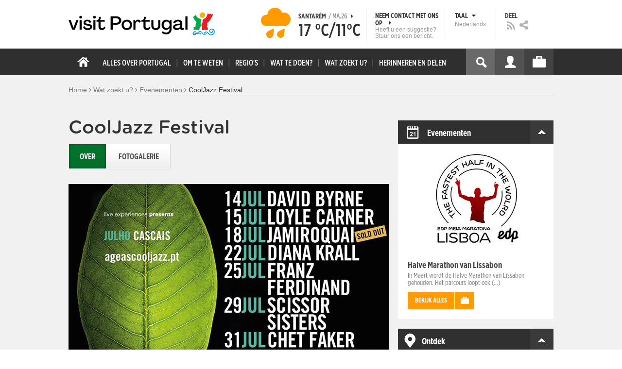

--- FILE ---
content_type: text/html; charset=utf-8
request_url: https://www.visitportugal.com/nl/content/cool-jazz-festival
body_size: 25888
content:
<!DOCTYPE html>
<html lang="nl" dir="ltr" prefix="fb: http://www.facebook.com/2008/fbml og: http://ogp.me/ns# content: http://purl.org/rss/1.0/modules/content/ dc: http://purl.org/dc/terms/ foaf: http://xmlns.com/foaf/0.1/ rdfs: http://www.w3.org/2000/01/rdf-schema# sioc: http://rdfs.org/sioc/ns# sioct: http://rdfs.org/sioc/types# skos: http://www.w3.org/2004/02/skos/core# xsd: http://www.w3.org/2001/XMLSchema#">

<head>
  <link rel="shortcut icon" href="/sites/default/files/favicon_16.ico" type="image/x-icon" />
  <!--[if IE]><![endif]-->
<meta charset="utf-8" />
<link rel="dns-prefetch" href="//cdn.visitportugal.com" />
<link rel="preconnect" href="//cdn.visitportugal.com" />
<meta http-equiv="x-dns-prefetch-control" content="on" />
<link rel="dns-prefetch" href="//cdn.visitportugal.com" />
<!--[if IE 9]>
<link rel="prefetch" href="//cdn.visitportugal.com" />
<![endif]-->
<link href="https://www.visitportugal.com/pt-pt/content/cooljazz-festival" rel="alternate" hreflang="pt-pt" />
<link href="https://www.visitportugal.com/en/content/cooljazz-festival" rel="alternate" hreflang="en" />
<link href="https://www.visitportugal.com/es/content/cooljazz-festival" rel="alternate" hreflang="es" />
<link href="https://www.visitportugal.com/de/content/cooljazz-festival" rel="alternate" hreflang="de" />
<link href="https://www.visitportugal.com/fr/content/cooljazz-festival" rel="alternate" hreflang="fr" />
<link href="https://www.visitportugal.com/it/content/cooljazz-festival" rel="alternate" hreflang="it" />
<link href="https://www.visitportugal.com/nl/content/cooljazz-festival" rel="alternate" hreflang="nl" />
<link href="https://www.visitportugal.com/ru/content/cooljazz-festival" rel="alternate" hreflang="ru" />
<link href="https://www.visitportugal.com/ja/content/cooljazz-festival%EF%BC%88%E3%82%AF%E3%83%BC%E3%83%AB%E3%83%BB%E3%82%B8%E3%83%A3%E3%82%BA%E3%83%BB%E3%83%95%E3%82%A7%E3%82%B9%EF%BC%89" rel="alternate" hreflang="ja" />
<link href="https://www.visitportugal.com/zh-hans/content/%E7%88%B5%E5%A3%AB%E4%B9%90%E9%9F%B3%E4%B9%90%E8%8A%82cooljazz-festival" rel="alternate" hreflang="zh-hans" />
<meta name="p:domain_verify" content="ee3bb3cf2c6500e993215bfc15794d75" />
<meta property="og:image" content="https://cdn.visitportugal.com/sites/default/files/styles/large/public/mediateca/CoolJazz%202026_660x371.jpg?itok=T58XQtR-" />
<meta property="og:image" content="https://cdn.visitportugal.com/sites/default/files/styles/large/public/mediateca/Cool%20Jazz_660x371.jpg?itok=ZdUIwkS1" />
<meta property="og:image" content="https://cdn.visitportugal.com/sites/default/files/styles/large/public/mediateca/CoolJazz_660x371.jpg?itok=oFrksArV" />
<link rel="shortcut icon" href="https://www.visitportugal.com/sites/default/files/favicon_16_0.ico?t97sb6" type="image/vnd.microsoft.icon" />
<meta name="description" content="Warme zomeravonden, mooie tuinen en goede muziek... Lijkt u dat niet een perfecte combi?Goede combinaties en hoge kwaliteit: dat is het motto van het Cool Jazz Festival. Tijdens dit festival worden enkele van de beste hedendaagse zangers en musici gepresenteerd op unieke locaties in de buurt van Lissabon. De voorstellingen zijn in de open lucht op prachtige locaties. Vóór of" />
<meta name="viewport" content="&amp;amp;lt;meta name=&amp;amp;quot;viewport&amp;amp;quot; content=&amp;amp;quot;width=device-width&amp;amp;quot;&amp;amp;gt;" />
<meta name="MobileOptimized" content="width" />
<meta name="HandheldFriendly" content="true" />
<meta name="keywords" content="portugal, mar, sol, praias, campo, restaurantes" />
<meta name="robots" content="follow, index" />
<meta name="apple-mobile-web-app-capable" content="yes" />
<meta name="generator" content="Drupal 7 (http://drupal.org)" />
<link rel="canonical" href="https://www.visitportugal.com/nl/content/cooljazz-festival" />
<link rel="shortlink" href="https://www.visitportugal.com/nl/node/155805" />
  <meta http-equiv="x-ua-compatible" content="IE=Edge"/>
  <meta name="viewport" content="width=device-width, initial-scale=1">
  <link type="text/css" rel="stylesheet" href="https://cdn.visitportugal.com/sites/default/files/advagg_css/css__fzMXlCMSDon9dr1Q1Cy8IL74KlTFR9G7wl3SNm9f3N4__jcA9tCwYYOfzH3bbwpJt8kFpi_XaOdGW-dCRasPf75E__f1wou6r0whCfJyPXjAsk_lz4S5m3ZnYluktSbHQTaAE.css" media="all" />
<link type="text/css" rel="stylesheet" href="https://cdn.visitportugal.com/sites/default/files/advagg_css/css__Awv_sNGG17iKe2AVD3vWznMTbv6woNs6MSTsPezR0AQ__8GBkuJf7nvPU4ITSffbn-Wq3Ek2dtr6HEwpM0E7MAAQ__f1wou6r0whCfJyPXjAsk_lz4S5m3ZnYluktSbHQTaAE.css" media="all" />
<link type="text/css" rel="stylesheet" href="https://cdn.visitportugal.com/sites/default/files/advagg_css/css__VZVAFrz_wWY0MqCrc083cG3gi2aKhPBxgQ5nrp2ntkY__ZAy_a_73lYli5zd0sUKAhndHewB5DG8B_DP7f4FKlUg__f1wou6r0whCfJyPXjAsk_lz4S5m3ZnYluktSbHQTaAE.css" media="screen, print" />
<link type="text/css" rel="stylesheet" href="https://cdn.visitportugal.com/sites/default/files/advagg_css/css__MC9mwt9prtQQ2OrEfc1nQ9Hya806dKgnAPg6rADX0UE__gA4RfQRIeA__lhFZUMkYvG5UgdK2Ug6OUTcEjlgBAME__f1wou6r0whCfJyPXjAsk_lz4S5m3ZnYluktSbHQTaAE.css" media="screen, print" />
<link type="text/css" rel="stylesheet" href="https://cdn.visitportugal.com/sites/default/files/advagg_css/css__8SurJDZRVJYKbCNswm6ziJsrpcpJOGcodsaUxSrHgPc__7KaWdXSHWzf2Ck748UZLMzzIaf7SsVeHNTxP-jE66hI__f1wou6r0whCfJyPXjAsk_lz4S5m3ZnYluktSbHQTaAE.css" media="screen, print" />
<link type="text/css" rel="stylesheet" href="https://cdn.visitportugal.com/sites/default/files/advagg_css/css__bshuXY5e1GK1nYM-05tUHrl1KFs5XaNt4XF31shYQek__AVzXhOVHkwXaoLG3DM4K2fe7AU_pP7X8nVDjB8tBQCk__f1wou6r0whCfJyPXjAsk_lz4S5m3ZnYluktSbHQTaAE.css" media="all" />
<link type="text/css" rel="stylesheet" href="https://cdn.visitportugal.com/sites/default/files/advagg_css/css__e07RrRDR2QeqhYuvkzD-Oua4xuZ8ApTiQIwelwZ2-UE__o44RhMTaB8IJk37Tasy_qvJ9gdDQibvnREyptQU1oNs__f1wou6r0whCfJyPXjAsk_lz4S5m3ZnYluktSbHQTaAE.css" media="all" />
<link type="text/css" rel="stylesheet" href="https://cdn.visitportugal.com/sites/default/files/advagg_css/css__UU9idMdMkesg_MeTQEkcDGocYu_kQtH2F0ZtK9xTObo__vI0LXvdvyHdRGW85VyDGB0-j8v4BfeFEKs-kt2TnRbA__f1wou6r0whCfJyPXjAsk_lz4S5m3ZnYluktSbHQTaAE.css" media="only screen" />
  <script type="text/javascript" src="https://cdn.visitportugal.com/sites/default/files/advagg_js/js__fn9yIqH1qJyuKGpc9TMSB0Ze_gXRuc0IQj_5hF4jWas__p8aNNKvPwWxpJYKHlTD56HtYQIP7sbj6yVzxBF3FRu4__f1wou6r0whCfJyPXjAsk_lz4S5m3ZnYluktSbHQTaAE.js"></script>
<script type="text/javascript" src="https://cdn.visitportugal.com/sites/default/files/advagg_js/js__9ici6QMeDS-cROq8R0RhuICsMGMP2wcJZNQQFsqQi44__Iojt8h-ZqDwQKkEdnmWu2V363enhwxN_P51PT64Bkhs__f1wou6r0whCfJyPXjAsk_lz4S5m3ZnYluktSbHQTaAE.js"></script>
<script type="text/javascript" src="https://cdn.visitportugal.com/sites/default/files/advagg_js/js__1EQrqF0xK1oOdXmfVgbw9rBqbQVr6ZNR7LIb6JDEoLc__NcbPgl6yce1cPkJcub1SVldKst10pVo0nN36XtkHZn8__f1wou6r0whCfJyPXjAsk_lz4S5m3ZnYluktSbHQTaAE.js"></script>
<script type="text/javascript" src="https://cdn.visitportugal.com/sites/default/files/advagg_js/js__vKzEN3sT2Zlc5-8WAu0e3GpBk2vMgUNy7zf75jD3cmo__qzbQaluBZSWbGaO1WG2HOgo5GZ9ZxMsH7FWymDzGipI__f1wou6r0whCfJyPXjAsk_lz4S5m3ZnYluktSbHQTaAE.js"></script>
<script type="text/javascript" src="https://cdn.visitportugal.com/sites/default/files/advagg_js/js__rnbEa0AhLmQ9HgVMUhOayxZVYoRdU1GG7nW6o2lbSTg__zTMcmUFxcf6_Vi1HmFI0APWZaVq41w9xfbmJY6pXuwE__f1wou6r0whCfJyPXjAsk_lz4S5m3ZnYluktSbHQTaAE.js"></script>
<script type="text/javascript" src="https://cdn.visitportugal.com/sites/default/files/advagg_js/js__andsXMGAqhLqJiylK-z4VfAPP_J6W1r7m1MaEvWyvv4__UBl_sIHN700GNdrD-pLJK_P8cEcs358wO_wOxzbLOnc__f1wou6r0whCfJyPXjAsk_lz4S5m3ZnYluktSbHQTaAE.js"></script>
<script type="text/javascript" src="https://cdn.visitportugal.com/sites/default/files/advagg_js/js__yF_nKQ9Id2-3_femIE2agLpAmny1nWTXrFXjzNyH2fc__Ypg4epWtIuAVykuhNG8D_XqJEZDMbq2C78e-iJYSV-Q__f1wou6r0whCfJyPXjAsk_lz4S5m3ZnYluktSbHQTaAE.js"></script>
<script type="text/javascript" src="https://cdn.visitportugal.com/sites/default/files/advagg_js/js__7MPnDiy45uotk8zhjfdKxJXx7W_9N1MlyCEI6_COGl8__jfDpScR1G74kbSV1Hp1umpCQ76jbXXyKoy73lk8t8ak__f1wou6r0whCfJyPXjAsk_lz4S5m3ZnYluktSbHQTaAE.js"></script>
<script type="text/javascript">jQuery.extend(Drupal.settings,{"basePath":"\/","pathPrefix":"nl\/","setHasJsCookie":0,"ajaxPageState":{"theme":"visitportugaltheme","theme_token":"sU-zQC6hPQe50S058ptC3aQlC_qA8bjbkx8rdBMQHyM","css":{"modules\/system\/system.base.css":1,"modules\/system\/system.menus.css":1,"modules\/system\/system.messages.css":1,"modules\/system\/system.theme.css":1,"modules\/aggregator\/aggregator.css":1,"modules\/comment\/comment.css":1,"sites\/all\/modules\/date\/date_api\/date.css":1,"sites\/all\/modules\/date\/date_popup\/themes\/datepicker.1.7.css":1,"modules\/field\/theme\/field.css":1,"modules\/node\/node.css":1,"modules\/search\/search.css":1,"modules\/user\/user.css":1,"sites\/all\/modules\/views_slideshow_xtra\/views_slideshow_xtra_overlay\/css\/views_slideshow_xtra_overlay.css":1,"modules\/forum\/forum.css":1,"sites\/all\/modules\/views\/css\/views.css":1,"sites\/all\/modules\/ctools\/css\/ctools.css":1,"sites\/all\/modules\/lightbox2\/css\/lightbox.css":1,"sites\/all\/modules\/video\/css\/video.css":1,"sites\/all\/modules\/hybridauth\/plugins\/icon_pack\/hybridauth_32\/hybridauth_32.css":1,"sites\/all\/modules\/hybridauth\/css\/hybridauth.css":1,"sites\/all\/modules\/hybridauth\/css\/hybridauth.modal.css":1,"sites\/all\/themes\/adaptivetheme\/at_core\/css\/at.layout.css":1,"sites\/all\/themes\/visitportugaltheme\/css\/loadfonts.css":1,"sites\/all\/themes\/visitportugaltheme\/css\/loadfontsie8.css":1,"sites\/all\/themes\/visitportugaltheme\/css\/global.base.css":1,"sites\/all\/themes\/visitportugaltheme\/css\/global.styles.css":1,"sites\/all\/themes\/visitportugaltheme\/css\/style.css":1,"sites\/all\/themes\/visitportugaltheme\/css\/modules\/footer.css":1,"sites\/all\/themes\/visitportugaltheme\/css\/modules\/menu.css":1,"sites\/all\/themes\/visitportugaltheme\/css\/components\/widgets.css":1,"sites\/all\/themes\/visitportugaltheme\/vendor\/jquery.ui\/jquery-ui-1.10.3.custom.min.css":1,"sites\/all\/themes\/visitportugaltheme\/vendor\/rcarousel.css":1,"sites\/all\/themes\/visitportugaltheme\/vendor\/bootstrap.css":1,"sites\/all\/themes\/visitportugaltheme\/vendor\/videojs\/video-js.css":1,"sites\/all\/themes\/visitportugaltheme\/vendor\/leaflet\/leaflet.css":1,"sites\/all\/themes\/visitportugaltheme\/vendor\/leaflet\/L.Control.Zoomslider.css":1,"sites\/all\/themes\/visitportugaltheme\/css\/custom\/register.css":1,"sites\/all\/themes\/visitportugaltheme\/css\/custom\/cookie-consent.css":1,"sites\/all\/themes\/visitportugaltheme\/css\/custom\/main_slideshow.css":1,"sites\/all\/themes\/visitportugaltheme\/css\/custom\/inner_slideshow.css":1,"sites\/all\/themes\/visitportugaltheme\/css\/custom\/lists.css":1,"sites\/all\/themes\/visitportugaltheme\/css\/custom\/detail.css":1,"sites\/all\/themes\/visitportugaltheme\/css\/custom\/trip-planner.css":1,"sites\/all\/themes\/visitportugaltheme\/css\/custom\/contact-form.css":1,"sites\/all\/themes\/visitportugaltheme\/css\/custom\/comments.css":1,"sites\/all\/themes\/visitportugaltheme\/css\/custom\/links_relacionados.css":1,"sites\/all\/themes\/visitportugaltheme\/css\/custom\/solr_search.css":1,"sites\/all\/themes\/visitportugaltheme\/css\/custom\/custom-forms.css":1,"sites\/all\/themes\/visitportugaltheme\/css\/custom\/chat.css":1,"sites\/all\/themes\/visitportugaltheme\/css\/custom\/related_links.css":1,"sites\/all\/themes\/visitportugaltheme\/css\/custom\/temp.css":1,"sites\/all\/themes\/visitportugaltheme\/css\/custom\/perfil.css":1,"sites\/all\/themes\/visitportugaltheme\/css\/custom\/pagina_nao_encontrada.css":1,"sites\/all\/themes\/visitportugaltheme\/css\/custom\/trip_planner_overlay.css":1,"sites\/all\/themes\/visitportugaltheme\/css\/custom\/explorar_portugal.css":1,"sites\/all\/themes\/visitportugaltheme\/css\/custom\/reviews.css":1,"sites\/all\/themes\/visitportugaltheme\/css\/custom\/brochuras-personalizadas.css":1,"sites\/all\/themes\/visitportugaltheme\/css\/custom\/visitWidget.css":1,"sites\/all\/themes\/visitportugaltheme\/css\/custom\/exposed-filters.css":1,"sites\/all\/themes\/visitportugaltheme\/css\/custom\/widget_destinos.css":1,"sites\/all\/themes\/visitportugaltheme\/css\/custom\/print-pages.css":1,"sites\/all\/themes\/visitportugaltheme\/css\/custom\/weather.css":1,"sites\/all\/themes\/visitportugaltheme\/css\/custom\/passatempos.css":1,"sites\/all\/themes\/visitportugaltheme\/css\/custom\/relatorios.css":1,"sites\/all\/themes\/visitportugaltheme\/css\/custom\/newslettervp.css":1,"sites\/all\/themes\/visitportugaltheme\/vendor\/fontawesome\/css\/font-awesome.css":1,"sites\/all\/themes\/visitportugaltheme\/vendor\/fontawesome\/css\/font-awesome-ie7.min.css":1,"public:\/\/adaptivetheme\/visitportugaltheme_files\/visitportugaltheme.default.layout.css":1,"public:\/\/adaptivetheme\/visitportugaltheme_files\/visitportugaltheme.responsive.layout.css":1,"public:\/\/adaptivetheme\/visitportugaltheme_files\/visitportugaltheme.fonts.css":1,"public:\/\/adaptivetheme\/visitportugaltheme_files\/visitportugaltheme.responsive.styles.css":1},"js":{"sites\/all\/modules\/jquery_update\/replace\/jquery\/1.10\/myjquery.min.js":1,"misc\/drupal.js":1,"sites\/all\/modules\/jquery_update\/replace\/ui\/external\/jquery.cookie.js":1,"sites\/all\/modules\/views_slideshow_xtra\/views_slideshow_xtra_overlay\/js\/views_slideshow_xtra_overlay.js":1,"public:\/\/languages\/nl_qTDw1gSSmt3GWFw_txhKh909rybyFCdMBlWU81MIHDM.js":1,"sites\/all\/modules\/lightbox2\/js\/lightbox.js":1,"sites\/all\/modules\/video\/js\/video.js":1,"sites\/all\/modules\/hybridauth\/js\/hybridauth.modal.js":1,"sites\/all\/modules\/hybridauth\/js\/hybridauth.onclick.js":1,"sites\/all\/themes\/visitportugaltheme\/vendor\/jquery.ui.core.js":1,"sites\/all\/themes\/visitportugaltheme\/vendor\/jquery.ui.widget.js":1,"sites\/all\/themes\/visitportugaltheme\/vendor\/jquery.ui.tabs.js":1,"sites\/all\/themes\/visitportugaltheme\/vendor\/jquery.ui.button.js":1,"sites\/all\/themes\/visitportugaltheme\/vendor\/jquery.ui.menu.js":1,"sites\/all\/themes\/visitportugaltheme\/vendor\/jquery.ui.datepicker.js":1,"sites\/all\/themes\/visitportugaltheme\/vendor\/jquery.ui.dialog.js":1,"sites\/all\/themes\/visitportugaltheme\/vendor\/jquery.ui.position.js":1,"sites\/all\/themes\/visitportugaltheme\/vendor\/jquery.ui.progressbar.js":1,"sites\/all\/themes\/visitportugaltheme\/vendor\/jquery.ui.rcarousel.js":1,"sites\/all\/themes\/visitportugaltheme\/vendor\/jquery.ui.effects.js":1,"sites\/all\/themes\/visitportugaltheme\/vendor\/jquery.color-2.1.2.min.js":1,"sites\/all\/themes\/visitportugaltheme\/vendor\/jquery.livequery.min.js":1,"sites\/all\/themes\/visitportugaltheme\/vendor\/jquery-migrate-1.2.1.min.js":1,"sites\/all\/themes\/visitportugaltheme\/vendor\/jquery.screwdefaultbuttonsV2.min.js":1,"sites\/all\/themes\/visitportugaltheme\/vendor\/custom.modernizr.js":1,"sites\/all\/themes\/visitportugaltheme\/vendor\/bootstrap.js":1,"sites\/all\/themes\/visitportugaltheme\/vendor\/foundation.js":1,"sites\/all\/themes\/visitportugaltheme\/vendor\/foundation.forms.js":1,"sites\/all\/themes\/visitportugaltheme\/vendor\/videojs\/video.js":1,"sites\/all\/themes\/visitportugaltheme\/vendor\/leaflet\/leaflet.js":1,"sites\/all\/themes\/visitportugaltheme\/vendor\/leaflet\/leaflet.functionaltilelayer.js":1,"sites\/all\/themes\/visitportugaltheme\/vendor\/leaflet\/L.Control.Pan.js":1,"sites\/all\/themes\/visitportugaltheme\/vendor\/leaflet\/L.Control.Zoomslider.js":1,"sites\/all\/themes\/visitportugaltheme\/vendor\/leaflet\/LeafletHtmlIcon.js":1,"sites\/all\/themes\/visitportugaltheme\/scripts\/custom\/loadMainMenu.js":1,"sites\/all\/themes\/visitportugaltheme\/scripts\/custom\/loadtabs.js":1,"sites\/all\/themes\/visitportugaltheme\/scripts\/custom\/loadLanguageSwitcher.js":1,"sites\/all\/themes\/visitportugaltheme\/scripts\/custom\/slideshow.js":1,"sites\/all\/themes\/visitportugaltheme\/scripts\/custom\/icon_support.js":1,"sites\/all\/themes\/visitportugaltheme\/scripts\/custom\/main_menu.js":1,"sites\/all\/themes\/visitportugaltheme\/scripts\/custom\/main.js":1,"sites\/all\/themes\/visitportugaltheme\/scripts\/custom\/tiles.js":1,"sites\/all\/themes\/visitportugaltheme\/scripts\/custom\/main_page_block_animations.js":1,"sites\/all\/themes\/visitportugaltheme\/scripts\/custom\/trip_planner.js":1,"sites\/all\/themes\/visitportugaltheme\/scripts\/custom\/loadSobrePortugal.js":1,"sites\/all\/themes\/visitportugaltheme\/scripts\/custom\/loadRecordarPartilhar.js":1,"sites\/all\/themes\/visitportugaltheme\/scripts\/custom\/bannerResize.js":1,"sites\/all\/themes\/visitportugaltheme\/scripts\/custom\/contact-form.js":1,"sites\/all\/themes\/visitportugaltheme\/scripts\/custom\/comments.js":1,"sites\/all\/themes\/visitportugaltheme\/scripts\/custom\/links_relacionados.js":1,"sites\/all\/themes\/visitportugaltheme\/scripts\/custom\/form-validation.js":1,"sites\/all\/themes\/visitportugaltheme\/scripts\/custom\/addthisdef.js":1,"sites\/all\/themes\/visitportugaltheme\/scripts\/custom\/addtoalldef.js":1,"sites\/all\/themes\/visitportugaltheme\/scripts\/custom\/custom-search.js":1,"sites\/all\/themes\/visitportugaltheme\/scripts\/custom\/generic-tabs.js":1,"sites\/all\/themes\/visitportugaltheme\/scripts\/custom\/menuUrlFix.js":1,"sites\/all\/themes\/visitportugaltheme\/scripts\/custom\/thumbnailvideo.js":1,"sites\/all\/themes\/visitportugaltheme\/scripts\/custom\/perfil.js":1,"sites\/all\/themes\/visitportugaltheme\/scripts\/custom\/highlights_slideshow.js":1,"sites\/all\/themes\/visitportugaltheme\/scripts\/custom\/search.js":1,"sites\/all\/themes\/visitportugaltheme\/scripts\/custom\/login.js":1,"sites\/all\/themes\/visitportugaltheme\/scripts\/custom\/rp-forceLogin.js":1,"sites\/all\/themes\/visitportugaltheme\/scripts\/custom\/fix_sobre_portugal_slider.js":1,"sites\/all\/themes\/visitportugaltheme\/scripts\/custom\/trip_planner_overlay.js":1,"sites\/all\/themes\/visitportugaltheme\/scripts\/custom\/print_this.js":1,"sites\/all\/themes\/visitportugaltheme\/scripts\/custom\/explorar_portugal.js":1,"sites\/all\/themes\/visitportugaltheme\/scripts\/custom\/recordar_partilhar.js":1,"sites\/all\/themes\/visitportugaltheme\/scripts\/custom\/pois_atr.js":1,"sites\/all\/themes\/visitportugaltheme\/scripts\/custom\/cookies.js":1,"sites\/all\/themes\/visitportugaltheme\/scripts\/custom\/loadMainPage.js":1,"sites\/all\/themes\/visitportugaltheme\/scripts\/custom\/IPAutoComplete.js":1,"sites\/all\/themes\/visitportugaltheme\/scripts\/custom\/IPMaps.js":1,"sites\/all\/themes\/visitportugaltheme\/scripts\/custom\/widget_destinos.js":1,"sites\/all\/themes\/visitportugaltheme\/scripts\/custom\/weather.js":1,"sites\/all\/themes\/visitportugaltheme\/scripts\/custom\/passatempos.js":1,"sites\/all\/themes\/visitportugaltheme\/scripts\/custom\/relatorios.js":1,"sites\/all\/themes\/visitportugaltheme\/scripts\/custom\/newslettervp.js":1}},"lightbox2":{"rtl":"0","file_path":"\/(\\w\\w\/)public:\/","default_image":"\/sites\/all\/modules\/lightbox2\/images\/brokenimage.jpg","border_size":10,"font_color":"000","box_color":"fff","top_position":"","overlay_opacity":"0.8","overlay_color":"000","disable_close_click":1,"resize_sequence":0,"resize_speed":400,"fade_in_speed":400,"slide_down_speed":600,"use_alt_layout":0,"disable_resize":0,"disable_zoom":1,"force_show_nav":0,"show_caption":0,"loop_items":0,"node_link_text":"View Image Details","node_link_target":0,"image_count":"Image !current of !total","video_count":"Video !current of !total","page_count":"Page !current of !total","lite_press_x_close":"press \u003Ca href=\u0022#\u0022 onclick=\u0022hideLightbox(); return FALSE;\u0022\u003E\u003Ckbd\u003Ex\u003C\/kbd\u003E\u003C\/a\u003E to close","download_link_text":"","enable_login":false,"enable_contact":false,"keys_close":"c x 27","keys_previous":"p 37","keys_next":"n 39","keys_zoom":"z","keys_play_pause":"32","display_image_size":"original","image_node_sizes":"()","trigger_lightbox_classes":"","trigger_lightbox_group_classes":"","trigger_slideshow_classes":"","trigger_lightframe_classes":"","trigger_lightframe_group_classes":"","custom_class_handler":0,"custom_trigger_classes":"","disable_for_gallery_lists":true,"disable_for_acidfree_gallery_lists":true,"enable_acidfree_videos":true,"slideshow_interval":5000,"slideshow_automatic_start":true,"slideshow_automatic_exit":true,"show_play_pause":true,"pause_on_next_click":false,"pause_on_previous_click":true,"loop_slides":false,"iframe_width":600,"iframe_height":400,"iframe_border":1,"enable_video":0,"useragent":"Mozilla\/5.0 (Macintosh; Intel Mac OS X 10_15_7) AppleWebKit\/537.36 (KHTML, like Gecko) Chrome\/131.0.0.0 Safari\/537.36; ClaudeBot\/1.0; +claudebot@anthropic.com)"},"smart_ip":{"location":{"geoip_id":"733","ip_ref":"301989888","country_code":"US","region":"Massachusetts","city":"Cambridge","zip":"02139","latitude":"42.3646","longitude":"-71.1028","country":"United States","region_code":"MA","source":"smart_ip","ip_address":"18.118.254.140","timestamp":1769393348,"is_eu_country":false,"is_gdpr_country":false}},"smart_ip_src":{"smart_ip":"smart_ip","geocoded_smart_ip":"geocoded_smart_ip","w3c":"w3c"},"better_exposed_filters":{"views":{"menu_encontre":{"displays":{"block":{"filters":[]}}},"menu_experiencias":{"displays":{"block":{"filters":[]}}},"comments_block":{"displays":{"comments":{"filters":[]}}},"widgets":{"displays":{"block_widgets_maps":{"filters":[]},"wdu":{"filters":[]}}}}},"addthis":{"widget_url":"https:\/\/s7.addthis.com\/js\/250\/addthis_widget.js#pubid=ra-51de8c982a714a54\u0026amp;amp;amp;async=1?async=1"},"urlIsAjaxTrusted":{"\/nl\/search\/site":true}});</script>

  <title>CoolJazz Festival | www.visitportugal.com</title>
<script>
window.dataLayer = window.dataLayer || [];
</script>
</head>
<body class="html not-front not-logged-in no-sidebars page-node page-node- page-node-155805 node-type-eventos i18n-nl site-name-hidden" >

<!-- Google Tag Manager novo visitportugal.com-->
<noscript><iframe src="//www.googletagmanager.com/ns.html?id=GTM-PBPGKN"
style="display:none;visibility:hidden;height:0px;width:0px" title="gtm"></iframe></noscript>
  <!-- End Google Tag Manager -->
<!-- Google Tag Manager novo visitportugal.com-->
<script type="text/javascript">
if (document.domain == 'www.portugal.travel') {
  (function(i,s,o,g,r,a,m){i['GoogleAnalyticsObject']=r;i[r]=i[r]||function(){
  (i[r].q=i[r].q||[]).push(arguments)},i[r].l=1*new Date();a=s.createElement(o),
  m=s.getElementsByTagName(o)[0];a.async=1;a.src=g;m.parentNode.insertBefore(a,m)
  })(window,document,'script','https://www.google-analytics.com/analytics.js','ga');

  ga('create', 'UA-83806146-1', 'auto');
  ga('send', 'pageview');
} else {
  (function(w,d,s,l,i){w[l]=w[l]||[];w[l].push({'gtm.start':
  new Date().getTime(),event:'gtm.js'});var f=d.getElementsByTagName(s)[0],
  j=d.createElement(s),dl=l!='dataLayer'?'&l='+l:'';j.async=true;j.src=
  '//www.googletagmanager.com/gtm.js?id='+i+dl;f.parentNode.insertBefore(j,f);
  })(window,document,'script','dataLayer','GTM-PBPGKN');
}
</script>
  <!-- End Google Tag Manager -->
  <div id="skip-link">
    <a href="#main-content" class="element-invisible element-focusable">Skip to main content</a>
  </div>
    
<!--[if lte IE 8]>
<link rel="stylesheet" type="text/css" media="screen, projection"
      href="https://www.visitportugal.com/sites/all/themes/visitportugaltheme/css/custom/ie8fixes.css"/>
<![endif]-->




        <!-- region: Leaderboard -->
    
    <div id="header_wrapper" >

        <h1 class="hidden-main-sitename">www.visitportugal.com</h1> <!-- dont remove this line AA issues -->

        <header id="header" class="clearfix" role="banner">

                            <!-- start: Branding -->
                <div id="branding" class="branding-elements clearfix">

                                            <div id="logo">
                            <a href="/nl" title="Home page"><img class="site-logo image-style-none" typeof="foaf:Image" src="https://cdn.visitportugal.com/sites/all/themes/visitportugaltheme/images/logo.png?t97sb6" alt="www.visitportugal.com" /></a>                        </div>
                    
                    <div id="header_options_wrapper">
                        <!-- meteo -->
                        <span class="header_separator meteo-separator"></span>
                        <div id="meteo_main">
                                                        <div id="meteo_main_icon" class="rain"
                                 title="Regen">
                                <a href="/nl/weather/"></a>
                            </div>
                            <div id="meteo_main_detalhes">
                                <span class="meteo_main_localidade header_title">Santarém                                    <span class="meteo_main_date"> / ma.26                                        <i class="icon-caret-right"></i></span></span>
                                <span class="meteo_main_temp"
                                      title="17°C/11°C">17                                    °C/11°C</span>

                            </div>
                        </div>
                        <!-- fim meteo -->

                        <span class="header_separator"></span>

                        <!-- contacte-nos -->
                        <a id="contact-main" class="header_title"
                           href="https://www.visitportugal.com/nl/contact">
                            <span class="contact-main-label"
                                  title="Neem contact met ons op">Neem contact met ons op                                <i class="icon-caret-right"></i></span>
              <span class="contact-main-text">
                Heeft u een suggestie?                 Stuur ons een bericht.              </span>
                        </a>
                        <!-- fim contacte-nos -->

                        <span class="header_separator"></span>

                        <!-- idioma -->
                        <div id="idioma_main">
                            <div class="oe_wrapper">
                                <!--
                                  <div id="oe_overlay" class="oe_overlay"></div>
                                -->
                                <ul id="oe_menu" class="oe_menu">
                                    <!--
                      <li><a href="">LÍNGUA <img src="/sites/all/themes/visitportugaltheme/images/down_arrow.png?t97sb6" border="0" height="16px" width="16px" />                          <br>
                          Nederlands                      </a>
                    -->
                                    <li>
                                        <a href="#" id="idioma_title" class="header_title">
                                            <span class="idioma_title_label"
                                                  title="Taal">Taal                                                <i class="icon-caret-down"></i></span>
                                            <span class="idioma_title_lang">Nederlands</span>
                                        </a>

                                        <div class="idioma_subitems">
                                            <ul>
                                                <li>
                                                    <a href="https://www.visitportugal.com/pt-pt/node/155805" onclick="mygaevent_menu('IDIOMA','pt-pt')" >Português</a>
                                                </li>
                                                <li><a href="https://www.visitportugal.com/en/node/155805" onclick="mygaevent_menu('IDIOMA','en')" >English</a>
                                                </li>
                                                <li><a href="https://www.visitportugal.com/fr/node/155805" onclick="mygaevent_menu('IDIOMA','fr')" >Français</a>
                                                </li>
                                                <li><a href="https://www.visitportugal.com/es/node/155805" onclick="mygaevent_menu('IDIOMA','es')" >Español</a>
                                                </li>
                                                <li><a href="https://www.visitportugal.com/de/node/155805" onclick="mygaevent_menu('IDIOMA','de')" >Deutsch</a>
                                                </li>
                                                <li><a href="https://www.visitportugal.com/it/node/155805" onclick="mygaevent_menu('IDIOMA','it')" >Italiano</a>
                                                </li>
                                                <li>
                                                    <a href="https://www.visitportugal.com/nl/node/155805" onclick="mygaevent_menu('IDIOMA','nl')" >Nederlands</a>
                                                </li>
                                                <li><a href="https://www.visitportugal.com/ru/node/155805" onclick="mygaevent_menu('IDIOMA','ru')" >Русский</a>
                                                </li>
                                                <li><a href="https://www.visitportugal.com/ja/node/155805" onclick="mygaevent_menu('IDIOMA','ja')" >日本語</a></li>
                                                <li><a href="https://www.visitportugal.com/zh-hans/node/155805"  onclick="mygaevent_menu('IDIOMA','zh-hans')" 
                                                       style="border-bottom:none">简体中文</a></li>
                                            </ul>
                                        </div>
                                    </li>
                                </ul>
                            </div>
                        </div>
                        <!-- fim de idioma -->

                        <span class="header_separator"></span>

                        <!-- partilhe -->
                        <div id="partilhe_main">
                            <span class="partilhe_title header_title"
                                  title="Deel">Deel</span>
              <span>
			  <a href="https://www.visitportugal.com/nl/feedRss" target="_blank" onclick="mygaevent_menu('Partilhe','feed')" >
                  <img src="/sites/all/themes/visitportugaltheme/images/rss_icon.png?t97sb6"  title="RSS" alt="RSS" /></a></span>
              <span>
        <a class="addthis_button" addthis:url="https://www.visitportugal.com/nl/content/cooljazz-festival" onclick="my_partilhar_email(this)" href="javascript:void(0)">
                  <img src="/sites/all/themes/visitportugaltheme/images/share_icon.png?t97sb6" title="Deel" alt="Deel"></a></span>
               </div>
                        <!-- fim de partilhe-->
                    </div>


                                            <!-- start: Site name and Slogan hgroup -->
                        <hgroup class="element-invisible" id="name-and-slogan">

                                                            <!--<h1 class="element-invisible" id="site-name"><a href="/nl" title="Home page">www.visitportugal.com</a></h1>-->
                            
                            
                        </hgroup><!-- /end #name-and-slogan -->
                    
                </div><!-- /end #branding -->
            
            <!-- region: Header -->
            
        </header>

    </div>

    <!-- Mobile Header -->    
    <div class="custom-mobile-header">
        <div class="mobile-icon-placeholder">
            <i class="icon-reorder"></i>
        </div>
        <div class="logo">
            <a href="https://www.visitportugal.com/nl">
                <img class="site-logo image-style-none" typeof="foaf:Image" src="https://www.visitportugal.com/sites/all/themes/visitportugaltheme/images/visitportugallogo.png?t97sb6" alt="www.visitportugal.com">               
            </a>
        </div>
        <div class="mobile-icon-placeholder">
            <i class="icon-search"></i>
        </div>
        <div class="search-bar">
                        <form class="search-overlay-form" name="search-overlay-form" method="get"
                  action="https://www.visitportugal.com/nl/search/site">
                <label for="search-overlay-search-text"
                       style="display: none">Zoeken</label>
                <input class="search-overlay-search-text-mobile" type="text" id="search-overlay-search-text-mobile"
                       name="search-overlay-search-text"
                       placeholder="Zoeken"/>
                <input type="submit" value="ok"/>
                <a href="https://www.visitportugal.com/nl/search/site" class="advanced-search">Geavanceerd zoeken</a>
            </form>
        </div>
    </div>  

    <!-- Navigation elements -->
                <div
            id="primary-menu-bar-wrapper" >
            <div id="primary-menu-bar" class="nav clearfix"><nav  role="navigation" class="primary-menu-wrapper menu-wrapper clearfix"><h2 class="element-invisible">Main menu</h2><ul class="menu primary-menu clearfix"><li class="menu-218 first"><a href="/nl" title="Homepage"><i class="main-menu-icon" id="main-menu-home"></i></a></li><li class="menu-799"><a href="/nl/sobre-portugal/biportugal" title="Alles over Portugal"><span id="sobre_portugal">Alles over Portugal</span><span class="separator">|</span></a></li><li class="menu-800"><a  title="Om te weten"><span id="menu_novidades">Om te weten</span><span class="separator">|</span></a></li><li class="menu-801"><a href="/nl/destinos" title="Regio&#039;s"><span id="menu_destinos">Regio's</span><span class="separator">|</span></a></li><li class="menu-802"><a  title="Wat te doen?"><span id="menu_experiencias">Wat te doen?</span><span class="separator">|</span></a></li><li class="menu-803"><a  title="Wat zoekt u?"><span id="menu_encontre">Wat zoekt u?</span><span class="separator">|</span></a></li><li class="menu-804"><a href="/nl/recordar-e-partilhar/imagens" title="Herinneren en Delen"><span id="menu_recordar_e_partilhar">Herinneren en Delen</span></a></li><li class="menu-808"><a href="/nl/trip-planner" title="Planning"><i class="menu_icons" id="main-menu-trip"></i></a></li><li class="menu-807"><a href="/nl/user" title="Registreren/Profiel"><i class="menu_icons" id="main-menu-user"></i></a></li><li class="menu-806 last"><a href="/nl/search/simple" title="Zoeken"><i class="menu_icons" id="main-menu-search"></i></a></li></ul></nav></div>        </div>
        
        <!-- Mobile Menu Bar -->
        <div class="custom-mobile-menu">
            <ul class="items">                
                <li><i class="icon-remove"></i></li>
                <!-- Login and Trip plan options -->
                <div class="user-options">
                    <li class="custom-mobile-item user-login">
                        <i class="icon-user"></i>
                        <span class="title"></span>
                        <ul>
                            <li class="custom-mobile-li-login"></li>
                            <li class="custom-mobile-li-forget"></li>
                        </ul>
                    </li>
                    <li class="custom-mobile-item user-trip-plan">
                        <i class="icon-briefcase"></i>
                        <span class="title"></span>
                        <ul></ul>
                    </li>                                             
                </div>       
                <!-- Main options -->
                <div class="main-options"></div>
                <!-- Change language and share options -->
                <div class="other-options">
                    <li class="language-select select-wrapper">
                        <select>
                            <option value="">Taal</option>
                        </select>
                    </li>
                    <li class="share-options select-wrapper">
                        <select>
                            <option>Deel</option>
                            <option value="rss">RSS</option>
                            <option value="addthis">Partilhe</option>
                            <option value="email">E-mail</option>
                        </select>
                    </li>
                    <form method="POST" action="/nl/partilhar-por-email" name="hidden_partilhar_form" id="hidden_partilhar_form-mobile">
                        <input type="text" class="hidden" id="hidden_partilhar_title-mobile" name="hidden_partilhar_title">
                        <input type="text" class="hidden" id="hidden_partilhar_url-mobile" name="hidden_partilhar_url">
                        <input type="submit" class="hidden" id="hidden_partilhar_submit-mobile">
                    </form>
                </div>
            </ul>
        </div>

    
    
    <div id="node_details_tipology" class="hidden">
        N3    </div>
    <div id="node_details_nid" class="hidden">
        155805    </div>
    <div id="node_details_referal" class="hidden">
            </div>
    <div id="node_details_user_ip" ip="18.118.254.140" class="hidden">
        18.118.254.140    </div>
    <div id="node_details_source_url" class="hidden">
        node/155805    </div>
    <div id="node_details_user_id" class="hidden">
        0    </div>
    <div id="node_details_base_url" class="hidden">
        https://www.visitportugal.com    </div>
    <div id="my_bundle" class="hidden">
        eventos    </div>
    <div id="my_nivel1" class="hidden">
            </div>

    <div class="perfil_language_code hidden">nl</div>

    
    <!-- Main Slideshow-->
    
    <!-- Inner Slideshow-->
    
    <!-- Get the thumbnails for video-->
        <!-- End Main Slideshow-->

    <!-- Clippings -->
    
    <div style="position: relative;"></div>

    <div id="page" class="container page">


        
        <!-- Breadcrumbs -->
                                    <div
                    class="breadcrumb-container" >
                    <div class="breadcrumb-inner">
						<a href="/nl" id="custom-breadcrumbs-home" title="Home">Home</a> 
						<i class="icon-angle-right"></i> 
						<a title="Wat zoekt u?">Wat zoekt u?</a> 
						<i class="icon-angle-right"></i> 
						<a href="/nl/encontre/grandes-eventos/list" title="Evenementen">Evenementen</a> 
						<i class="icon-angle-right"></i> CoolJazz Festival          
						<hr>
        			</div>                </div>
                    
        
        <!-- Messages and Help -->
                <div class="messages-container">
            <div class="messages-inner">
                            </div>
        </div>
        
        
        <!-- region: Secondary Content -->
    
        <div id="columns" class="columns clearfix">
            <div id="content-column" class="content-column" role="main">
                <div class="content-inner">

                    <!-- region: Highlighted -->
                    
                    <section id="main-content">

                    


                                            <header id="main-content-header" class="clearfix">

                            
                                                                                        
                        </header>
                    
                    <!-- region: Facets -->
                                        <!-- <div class="filter-left-panel-search"> -->
                                        <!-- </div> -->
                    
                    
                    <!-- region: Main Content -->

                                            <div id="content" class="region main-content ">
                            <div id="block-system-main" class="block block-system no-title" >  
  
  
<div class="poi-detail-main-container">
	<div class="detail-header-name">
				<h1>CoolJazz Festival</h1>
	</div>


	<!-- Edit button -->


	<!-- Selection menu -->
	<div class="poi-detail-header-menu-wrapper">
		<div class="poi-detail-header-menu-wrapper-inner">
			<div>
				<a href="#" class="poi-detail-header-menu-element active" rel="sobre">Over</a>
									<a href="#" class="poi-detail-header-menu-element" rel="galeria">Fotogalerie</a>
								                			</div>
		</div>
	</div>

	<!-- Section Sobre -->
	<div class="detail-section section-sobre">
		<div class="detail-highlight-image">

																									
								<div>
									<img src='https://cdn.visitportugal.com/sites/default/files/styles/encontre_detalhe_poi_destaque/public/mediateca/CoolJazz%202026_660x371.jpg?itok=wYVMwtV7' title = "CoolJazz 2026"  alt = "CoolJazz 2026" />
								</div>
																</div>

		<div class="detail-name">
			CoolJazz Festival		</div>


						<div class="detail-description">
					<p>

						Evenementen onder de aandacht					</p>
				</div>
				
		
		

					<div class="detail-description">
								
				<p>Warme zomeravonden, mooie tuinen en goede muziek... Lijkt u dat niet een perfecte combi?<br /><br />Goede combinaties en hoge kwaliteit: dat is het motto van het Cool Jazz Festival. Tijdens dit festival worden enkele van de beste hedendaagse zangers en musici gepresenteerd op unieke locaties in de buurt van Lissabon. De voorstellingen zijn in de open lucht op prachtige locaties. <br /><br />Vóór of na de voorstellingen kunt u de regio verkennen, die vroeger de favoriete vakantiebestemming was van koningen en adel. Er zijn bezienswaardigheden genoeg: prachtige paleizen, mooie musea, levendige of rustige stranden, heerlijke restaurants en veel vermaak. U zult hier niet snel weer weg willen!</p>			</div>
		



		<div class="detail-logo-image">
				</div>

		<div class="clearfix"></div>


		<!-- Datas Eventos -->
					<div class="classificacao-poi">
															<div class="detail-description">
							Begindatum						</div>
						<div class="detail-description-text">
							14 Juli 2026						</div>
						<div class="clearfix"></div>
																<div class="detail-description">
							Einddatum						</div>
						<div class="detail-description-text">
							31 Juli 2026						</div>
						<div class="clearfix"></div>
												</div>

		

		<div class="detail-location-n-contact-label">
							Contactgegevens				</div>

					<div class="detail-location-n-contact-section">
				<div class="detail-location-n-contact-group">
					<div class="detail-location-n-contact-item">
					Hipódromo Manuel Possolo - Cascais<br>					</div>
				</div>
			</div>
		
		<!-- Country section -->
		
		
		<!-- Address section -->
		
		<!-- descritivo auxiliar -->
				
		<!-- Phone and Fax section -->
		
		<!-- Email and Website section -->
					<div class="detail-location-n-contact-section">
				
								<div class="detail-location-n-contact-group">
					<div class="detail-label" style="float:left;">
						Website: 					</div>
					<div class="detail-location-n-contact-item" style="margin-left:105px; display:block;">
											<a href="https://cooljazz.pt" target="_blank">https://cooljazz.pt</a></br>
					
					</div>
				</div>
				
								<div class="detail-location-n-contact-group">
					<div class="detail-label" style="float:left;">
						Sociale Netwerken:					</div>
					<div class="detail-location-n-contact-item" style="margin-left:105px; display:block;">
											<a href="https://www.facebook.com/ageascooljazz" target="_blank">https://www.facebook.com/ageascooljazz</a><br>
					
					</div>
				</div>
							</div>
		
		
	</div>
	<!-- Fim Section Sobre -->

	<!-- Galeria -->
			<div class="detail-section section-galeria hidden">
			
			<div class="destino-galeria-detalhes-container">
								<div class="destino-galeria-detalhes">
					<div class="destino-galeria-detalhes-imagem">
													<img src="https://cdn.visitportugal.com/sites/default/files/styles/destinos_galeria/public/mediateca/Cool%20Jazz_660x371.jpg?itok=pHmCD8vd" title="Cool Jazz Festival" alt="Cool Jazz Festival">
						
						
					</div>

					

					<div class="destino-galeria-detalhes-title">
						Cool Jazz Festival					</div>

					<div class="destino-galeria-detalhes-descricao">
											</div>

					<div id="destino-galeria-detalhes-b">
						<div class="destino-galeria-detalhes-buttons">

							<div class="novo-know-more-destinos-galeria">
								<a class="node" href="/node/">Meer weten									<span class="novo-know-more-btn" style="background: url(https://www.visitportugal.com/sites/all/themes/visitportugaltheme/images/seta_verdeescuro.png) 50% no-repeat;">&nbsp&nbsp</span></a>
																	<a class="detail-button-icon-only addthis_button" href="javascript:void(0)" onclick="my_partilhar_email(this)" addthis:url="https://cdn.visitportugal.com/sites/default/files/styles/destinos_galeria/public/mediateca/Cool%20Jazz_660x371.jpg?itok=pHmCD8vd" title="Deel"><span class="detail-share-icon"></span></a>
															</div>

						</div>
					</div>
				</div>

				<hr class="slim-divider" />

				<input id="nitems6" type="hidden" value="2" />
				<div class="destinos_galeria_slide_banner" style="position:relative; margin-top: 30px; margin-bottom: 30px;">
					<div class="destinos-galeria-options-slider">
													<div class="sob_port_thumb_dest_gal">
																<!-- <div class="destinos_galeria_thumb_image" style="background-image: url('https://cdn.visitportugal.com/sites/default/files/styles/destinos_galeria_thumbs/public/mediateca/Cool%20Jazz_660x371.jpg?itok=oL_ST1AR')"> -->
								<div class="destinos_galeria_thumb_image">
									<img src="https://cdn.visitportugal.com/sites/default/files/styles/destinos_galeria_thumbs/public/mediateca/Cool%20Jazz_660x371.jpg?itok=oL_ST1AR" title="Cool Jazz Festival" alt="Cool Jazz Festival">
								</div>
																								<div class="sob_port_thumb_desc">
									<span>Cool Jazz Festival</span>
								</div>
								
								<input id="nid" type="hidden" value=""/>
								<input id="title" type="hidden" value="Cool Jazz Festival"/>
								<input id="imagem" type="hidden" value="https://cdn.visitportugal.com/sites/default/files/styles/destinos_galeria/public/mediateca/Cool%20Jazz_660x371.jpg?itok=pHmCD8vd"/>
								<input id="descricao" type="hidden" value=""/>
								<input id="video" type="hidden" value=""/>
								<input id="video_type" type="hidden" value=""/>
								<input id="image_title" type="hidden" value="Cool Jazz Festival"/>
								<input id="image_local" type="hidden" value=""/>
								<input id="image_author" type="hidden" value=""/>
								<input id="image_tooltip" type="hidden" value=""/>

								
							</div>
													<div class="sob_port_thumb_dest_gal">
																<!-- <div class="destinos_galeria_thumb_image" style="background-image: url('https://cdn.visitportugal.com/sites/default/files/styles/destinos_galeria_thumbs/public/mediateca/CoolJazz_660x371.jpg?itok=NIcobbMD')"> -->
								<div class="destinos_galeria_thumb_image">
									<img src="https://cdn.visitportugal.com/sites/default/files/styles/destinos_galeria_thumbs/public/mediateca/CoolJazz_660x371.jpg?itok=NIcobbMD" title="Cool Jazz Festival" alt="Cool Jazz Festival">
								</div>
																								<div class="sob_port_thumb_desc">
									<span>Cooljazz</span>
								</div>
								
								<input id="nid" type="hidden" value=""/>
								<input id="title" type="hidden" value="Cooljazz"/>
								<input id="imagem" type="hidden" value="https://cdn.visitportugal.com/sites/default/files/styles/destinos_galeria/public/mediateca/CoolJazz_660x371.jpg?itok=YIm6X010"/>
								<input id="descricao" type="hidden" value=""/>
								<input id="video" type="hidden" value=""/>
								<input id="video_type" type="hidden" value=""/>
								<input id="image_title" type="hidden" value="Cooljazz"/>
								<input id="image_local" type="hidden" value=""/>
								<input id="image_author" type="hidden" value=""/>
								<input id="image_tooltip" type="hidden" value=""/>

								
							</div>
											</div>
						<a href="#" class="ui-carousel-prev-dgaleria"><img src="https://cdn.visitportugal.com/sites/all/themes/visitportugaltheme/images/cinza_gorda_esq.png" title="Vorige" alt="Vorige" /></a>
						<a href="#" class="ui-carousel-next-dgaleria"><img src="https://cdn.visitportugal.com/sites/all/themes/visitportugaltheme/images/cinza_gorda_dir.png" title="Volgende" alt="Volgende" /></a>
				</div>
							</div>
			<hr class="fat-divider" style="margin-bottom: 30px;" />
		</div>
		<!-- Fim Galeria -->

	<!-- Inicio Opinião do Utilizador -->
	<div class="detail-section section-opiniao hidden">
		<div class="lang hidden">nl</div>
		<div class="detail-name">
			De mening van de gebruikers		</div>
		<div class="subtitulo-opiniao-utilizador">
					</div>
		<div class="node-comments-wrapper comments">
						<hr class="fat-divider" />
		</div>

		<h2 class="form-titles node-comment-form-title">Uw mening</h2>

					<div class="info-alt info-alt-rp-nodes">
				Om te becommentariëren moet u eerst inloggen.			</div>
			</div>
	<!-- FIM Opiniao do Utilizador -->

	<br>

		<div class="buttons-section">

		<!-- Barra Atalhos -->
											<div class="ondecomer_ondedormir"><a href="https://www.visitportugal.com/nl/search/site/?regioes=(tid%3A204)&localidades=(tid%3A225)&context=405" title="Waar eten">Waar eten</a></div>
													<div class="ondecomer_ondedormir"><a href="https://www.visitportugal.com/nl/search/site/?regioes=(tid%3A204)&localidades=(tid%3A225)&context=490" title="Waar slapen">Waar slapen</a></div>
													<div class="clearfix" style="margin-bottom:20px"></div>
				
			

		<!-- Fim Barra Atalhos -->

		

		<div class="view-map-button-container">
    		<a href="#" class="detail-button-text">Ver mapa</a>
    	</div>

    	<div class="print-n-share-button-container">
				<a href="https://www.visitportugal.com/nl/print/poi/155805" target="_blank" onclick="mygaevent_printme('https://www.visitportugal.com/nl/print/poi/155805')" class="detail-button-icon-only e-bgc" title="Printen"><span class="detail-print-icon"></span></a>

							<a href="/trip-planner/add/155805" class="detail-button-icon-only e-bgc trip-planner-add" title="Toevoegen aan Planning"><span class="detail-trip-icon"></span></a>
			
    		
    		
    			<a class="detail-button-icon-only e-bgc addthis_button" href="javascript:void(0)" onclick="my_partilhar_email(this)" addthis:url="https://www.visitportugal.com/nl/content/cooljazz-festival" title="Deel"><span class="detail-share-icon"></span></a>
    		    	</div>

	  





	</div>
	<div class="clearfix" style="margin-bottom:20px"></div>


<!-- Attributes -->
		<div id="jtabs" class="sobre-portugal-block-narrow tabs-nodes-allpois">
		<ul>
						
				<li><a href="#attr-tabs-1" class="top-tab-nodes-allpois">Openingstijden</a></li>
						
				<li><a href="#attr-tabs-2" class="top-tab-nodes-allpois">Toegankelijkheid</a></li>
						
				<li><a href="#attr-tabs-3" class="top-tab-nodes-allpois">Andere informatie</a></li>
				</ul>

					<div id="attr-tabs-1">
				
								
											</div>
					<div id="attr-tabs-2">
				
								
											</div>
					<div id="attr-tabs-3">
				
								
											</div>
			</div>


			<input type="hidden" name="como_chegar_coord_x" id="como_chegar_coord_x" value="-9.424976" placeholder="">
			<input type="hidden" name="como_chegar_coord_y" id="como_chegar_coord_y" value="38.693836" placeholder="">
			<hr class="fat-divider como-chegar-divider" style="margin-top: 20px;">
			<div class="related_link_title como_chegar_title">Heenreis</div>

			<form name="form_como_chegar" method="post" id="form_como_chegar" class="search-form vp-search-form custom">
				<div class="form-item form-type-select form-item-name " style="margin-right:5px;">
		            <label for="ddl_tipo_transporte">Soort vervoer</label>
		            <select id="ddl_tipo_transporte" name="ddl_tipo_transporte">
		            	<option value="0" selected >Met de auto of motor/brommer </option>
		            	<option value="2"  >Te voet</option>
		    		</select>
		    	</div>
		    	<div class="form-item form-type-select form-item-name " style="margin-right:5px;">
		            <label for="ddl_ponto_partida">Vertrekpunt</label>
		            <select id="ddl_ponto_partida" name="ddl_ponto_partida">
		            	<option value="-1">...</option>
		            	<option value="205">Abrantes</option><option value="119">Águeda</option><option value="120">Aguiar da Beira</option><option value="36">Alandroal</option><option value="121">Albergaria-a-Velha</option><option value="94">Albufeira</option><option value="37">Alcácer do Sal</option><option value="206">Alcanena</option><option value="207">Alcobaça</option><option value="208">Alcochete</option><option value="95">Alcoutim</option><option value="209">Alenquer</option><option value="291">Alfândega da Fé</option><option value="292">Alijó</option><option value="96">Aljezur</option><option value="38">Aljustrel</option><option value="210">Almada</option><option value="97">Almancil</option><option value="122">Almeida</option><option value="211">Almeirim</option><option value="39">Almodôvar</option><option value="212">Alpiarça</option><option value="98">Alte</option><option value="40">Alter do Chão</option><option value="124">Alvaiázere</option><option value="41">Alvito</option><option value="213">Amadora</option><option value="293">Amarante</option><option value="294">Amares</option><option value="125">Anadia</option><option value="22">Angra do Heroísmo</option><option value="126">Ansião</option><option value="295">Arcos de Valdevez</option><option value="127">Arganil</option><option value="99">Armação de Pêra</option><option value="296">Armamar</option><option value="286">Arouca</option><option value="42">Arraiolos</option><option value="43">Arronches</option><option value="214">Arruda dos Vinhos</option><option value="128">Aveiro</option><option value="44">Avis</option><option value="215">Azambuja</option><option value="297">Baião</option><option value="298">Barcelos</option><option value="45">Barrancos</option><option value="217">Barreiro</option><option value="218">Batalha</option><option value="46">Beja</option><option value="130">Belmonte</option><option value="219">Benavente</option><option value="221">Bombarral</option><option value="48">Borba</option><option value="299">Boticas</option><option value="300">Braga</option><option value="301">Bragança</option><option value="131">Buçaco</option><option value="302">Cabeceiras de Basto</option><option value="222">Cadaval</option><option value="223">Caldas da Rainha</option><option value="303">Caminha</option><option value="49">Campo Maior</option><option value="132">Cantanhede</option><option value="304">Carrazeda de Ansiães</option><option value="134">Carregal do Sal</option><option value="224">Cartaxo</option><option value="225">Cascais</option><option value="135">Castanheira de Pera</option><option value="136">Castelo Branco</option><option value="287">Castelo de Paiva</option><option value="50">Castelo de Vide</option><option value="137">Castelo Mendo</option><option value="138">Castelo Novo</option><option value="139">Castelo Rodrigo</option><option value="140">Castro Daire</option><option value="100">Castro Marim</option><option value="51">Castro Verde</option><option value="141">Celorico da Beira</option><option value="305">Celorico de Basto</option><option value="226">Chamusca</option><option value="306">Chaves</option><option value="307">Cinfães</option><option value="142">Coimbra</option><option value="143">Condeixa-a-Nova</option><option value="144">Conímbriga</option><option value="228">Constância</option><option value="229">Coruche</option><option value="230">Costa de Caparica</option><option value="145">Covilhã</option><option value="52">Crato</option><option value="53">Cuba</option><option value="146">Curia</option><option value="54">Elvas</option><option value="231">Entroncamento</option><option value="232">Ericeira</option><option value="308">Espinho</option><option value="309">Esposende</option><option value="147">Estarreja</option><option value="233">Estoril</option><option value="55">Estremoz</option><option value="56">Évora</option><option value="310">Fafe</option><option value="101">Faro</option><option value="234">Fátima</option><option value="311">Felgueiras</option><option value="58">Ferreira do Alentejo</option><option value="235">Ferreira do Zêzere</option><option value="148">Figueira da Foz</option><option value="149">Figueira de Castelo Rodrigo</option><option value="150">Figueiró dos Vinhos</option><option value="151">Fornos de Algodres</option><option value="312">Freixo de Espada à Cinta</option><option value="59">Fronteira</option><option value="279">Funchal</option><option value="152">Fundão</option><option value="60">Gavião</option><option value="153">Góis</option><option value="236">Golegã</option><option value="313">Gondomar</option><option value="154">Gouveia</option><option value="61">Grândola</option><option value="155">Guarda</option><option value="314">Guimarães</option><option value="23">Horta</option><option value="156">Idanha-a-Nova</option><option value="157">Idanha-a-Velha</option><option value="24">Ilha da Graciosa</option><option value="280">Ilha da Madeira</option><option value="25">Ilha das Flores</option><option value="281">Ilha de Porto Santo</option><option value="26">Ilha de Santa Maria</option><option value="27">Ilha de São Jorge</option><option value="28">Ilha de São Miguel</option><option value="29">Ilha do Corvo</option><option value="30">Ilha do Faial</option><option value="31">Ilha do Pico</option><option value="32">Ilha Terceira</option><option value="158">Ílhavo</option><option value="102">Lagoa</option><option value="103">Lagos</option><option value="315">Lamego</option><option value="238">Leiria</option><option value="159">Linhares da Beira</option><option value="239">Lisboa</option><option value="104">Loulé</option><option value="240">Loures</option><option value="241">Lourinhã</option><option value="160">Lousã</option><option value="316">Lousada</option><option value="161">Luso</option><option value="242">Mação</option><option value="317">Macedo de Cavaleiros</option><option value="243">Mafra</option><option value="318">Maia</option><option value="162">Mangualde</option><option value="163">Manteigas</option><option value="319">Marco de Canaveses</option><option value="320">Marialva</option><option value="244">Marinha Grande</option><option value="62">Marvão</option><option value="322">Matosinhos</option><option value="164">Mealhada</option><option value="323">Meda</option><option value="324">Melgaço</option><option value="63">Melides</option><option value="64">Mértola</option><option value="325">Mesão Frio</option><option value="165">Mira</option><option value="166">Miranda do Corvo</option><option value="326">Miranda do Douro</option><option value="327">Mirandela</option><option value="328">Mogadouro</option><option value="329">Moimenta da Beira</option><option value="245">Moita</option><option value="330">Moledo do Minho</option><option value="331">Monção</option><option value="105">Monchique</option><option value="332">Mondim de Basto</option><option value="65">Monforte</option><option value="167">Monfortinho</option><option value="168">Monsanto</option><option value="66">Monsaraz</option><option value="333">Montalegre</option><option value="106">Monte Gordo</option><option value="246">Monte Real</option><option value="68">Montemor-o-Novo</option><option value="169">Montemor-o-Velho</option><option value="247">Montijo</option><option value="69">Mora</option><option value="170">Mortágua</option><option value="70">Moura</option><option value="71">Mourão</option><option value="334">Murça</option><option value="171">Murtosa</option><option value="248">Nazaré</option><option value="172">Nelas</option><option value="73">Nisa</option><option value="250">Óbidos</option><option value="74">Odemira</option><option value="251">Odivelas</option><option value="252">Oeiras</option><option value="253">Oleiros</option><option value="108">Olhão</option><option value="288">Oliveira de Azeméis</option><option value="174">Oliveira de Frades</option><option value="175">Oliveira do Bairro</option><option value="176">Oliveira do Hospital</option><option value="254">Ourém</option><option value="75">Ourique</option><option value="177">Ovar</option><option value="336">Paços de Ferreira</option><option value="255">Palmela</option><option value="178">Pampilhosa da Serra</option><option value="337">Paredes</option><option value="338">Paredes de Coura</option><option value="179">Pedrogão Grande</option><option value="180">Penacova</option><option value="339">Penafiel</option><option value="181">Penalva do Castelo</option><option value="182">Penamacor</option><option value="340">Penedono</option><option value="183">Penela</option><option value="256">Peniche</option><option value="341">Peso da Régua</option><option value="342">Pinhão</option><option value="184">Pinhel</option><option value="185">Piódão</option><option value="257">Pombal</option><option value="34">Ponta Delgada</option><option value="343">Ponte da Barca</option><option value="344">Ponte de Lima</option><option value="76">Ponte de Sor</option><option value="77">Portalegre</option><option value="78">Portel</option><option value="109">Portimão</option><option value="345">Porto</option><option value="79">Porto Covo</option><option value="258">Porto de Mós</option><option value="346">Póvoa de Lanhoso</option><option value="347">Póvoa de Varzim</option><option value="259">Proença-a-Nova</option><option value="110">Quarteira</option><option value="80">Redondo</option><option value="81">Reguengos de Monsaraz</option><option value="348">Resende</option><option value="349">Ribeira de Pena</option><option value="261">Rio Maior</option><option value="350">Sabrosa</option><option value="186">Sabugal</option><option value="111">Sagres</option><option value="262">Salvaterra de Magos</option><option value="187">Santa Comba Dão</option><option value="351">Santa Maria da Feira</option><option value="352">Santa Marta de Penaguião</option><option value="263">Santarém</option><option value="82">Santiago do Cacém</option><option value="353">Santo Tirso</option><option value="112">São Brás de Alportel</option><option value="289">São João da Madeira</option><option value="354">São João da Pesqueira</option><option value="264">São Martinho do Porto</option><option value="188">São Pedro do Sul</option><option value="265">Sardoal</option><option value="189">Sátão</option><option value="190">Seia</option><option value="266">Seixal</option><option value="355">Sernancelhe</option><option value="83">Serpa</option><option value="267">Sertã</option><option value="268">Sesimbra</option><option value="269">Setúbal</option><option value="191">Sever do Vouga</option><option value="113">Silves</option><option value="84">Sines</option><option value="270">Sintra</option><option value="271">Sobral de Monte Agraço</option><option value="192">Sortelha</option><option value="193">Soure</option><option value="85">Sousel</option><option value="194">Tábua</option><option value="356">Tabuaço</option><option value="357">Tarouca</option><option value="114">Tavira</option><option value="358">Terras de Bouro</option><option value="272">Tomar</option><option value="195">Tondela</option><option value="359">Torre de Moncorvo</option><option value="273">Torres Novas</option><option value="274">Torres Vedras</option><option value="196">Trancoso</option><option value="360">Trofa</option><option value="86">Tróia</option><option value="197">Vagos</option><option value="290">Vale de Cambra</option><option value="361">Valença</option><option value="362">Valongo</option><option value="363">Valpaços</option><option value="87">Vendas Novas</option><option value="88">Viana do Alentejo</option><option value="364">Viana do Castelo</option><option value="365">Vidago</option><option value="89">Vidigueira</option><option value="366">Vieira do Minho</option><option value="275">Vila de Rei</option><option value="115">Vila do Bispo</option><option value="367">Vila do Conde</option><option value="368">Vila Flor</option><option value="276">Vila Franca de Xira</option><option value="277">Vila Nova da Barquinha</option><option value="369">Vila Nova de Cerveira</option><option value="370">Vila Nova de Famalicão</option><option value="371">Vila Nova de Foz Côa</option><option value="372">Vila Nova de Gaia</option><option value="90">Vila Nova de Milfontes</option><option value="198">Vila Nova de Paiva</option><option value="199">Vila Nova de Poiares</option><option value="373">Vila Pouca de Aguiar</option><option value="374">Vila Praia de Âncora</option><option value="375">Vila Real</option><option value="116">Vila Real de Santo António</option><option value="200">Vila Velha de Ródão</option><option value="376">Vila Verde</option><option value="91">Vila Viçosa</option><option value="117">Vilamoura</option><option value="377">Vimioso</option><option value="378">Vinhais</option><option value="202">Viseu</option><option value="379">Vizela</option><option value="203">Vouzela</option><option value="92">Zambujeira do Mar</option>		    		</select>
		    	</div>
		    	<!-- <input type="submit" id="submit_form_como_chegar" name="" value="Calcular" class="form-submit"> -->

		    	<a id="submit_form_como_chegar" name="submit_form_como_chegar" class="form-submit">Berekenen</a>
		    	<div class="error_msg">É necessário seleccionar um ponto de partida.</div>
				<hr class="fat-divider" style="margin-bottom: 20px;" />
			</form>
	





	<!-- INICIO LINKS RELACIONADOS -->
<!-- FIM LINKS RELACIONADOS -->

	<input name="poi_geo_x" type="hidden" value="-9.424976"/>
	<input name="poi_geo_y" type="hidden" value="38.693836"/>
	<input name="coord_processed" type="hidden" value="0"/>
</div>

<div class="sidebar-widgets">
	<!-- Events widget -->
    <div class="widget-container events-widget-container">
        <div class="widget-container-header">
            <div class="widget-container-header-left">
                <img src="https://cdn.visitportugal.com/sites/all/themes/visitportugaltheme/images/icon-calendario.png"
                     title="Evenementen"
                     alt="Evenementen"/>
                Evenementen            </div>
            <div class="widget-container-header-right">
                <img src="https://cdn.visitportugal.com/sites/all/themes/visitportugaltheme/images/widget-seta-up.png"
                     title="Bekijk meer"
                     alt="Bekijk meer"/>
            </div>
        </div>
        <div class="widget-container-content">
                        <a href="/nl/content/halve-marathon-van-lissabon" style="border: 0;">
                <img src='https://cdn.visitportugal.com/sites/default/files/styles/exp_e_dest_destaque/public/mediateca/Meia%20Maratona%20Lisboa_280x280-2.jpg?itok=fEaOIc1s' height='280px' width='280px' title="Halve Marathon van Lissabon"
                     alt="Halve Marathon van Lissabon"/>
            </a>
            <div class="widget-nome">Halve Marathon van Lissabon</div>
            <div class="widget-descritivo">In Maart wordt de Halve Marathon van Lissabon gehouden. Het parcours loopt ook (...)</div>
            <div class="widget-bottom-btn-wrapper">
                <a class="widget-bottom-btn dest-bgc"
                   href="/nl/encontre/grandes-eventos/list"
                   title="Bekijk alles">Bekijk alles</a>

                
                    <a href="/trip-planner/add/155947"
                       class="widget-bottom-extra-btn dest-bgc trip-planner-add"
                       title="Toevoegen aan Planning">
                        <span class="detail-trip-icon"></span>
                    </a>

                
                <div class="clearfix"></div>
            </div>
        </div>
    </div>
    <div class="clearfix"></div>
    
    <!-- Map widget -->
    <div class="widget-container">
        <div class="widget-container-header">
            <div class="widget-container-header-left">
                <img src="https://cdn.visitportugal.com/sites/all/themes/visitportugaltheme/images/widget-pino.png"
                     title="Ontdek"
                     alt="Ontdek"/>
                Ontdek            </div>
            <div class="widget-container-header-right">
                <img src="https://cdn.visitportugal.com/sites/all/themes/visitportugaltheme/images/widget-seta-up.png"
                     title="Bekijk meer"
                     alt="Bekijk meer"/>
            </div>
        </div>
        <div class="widget-container-content">
            <div id="map" style="width:280px; height:284px; position:relative; z-index:0;">
	<div class="imagem-lupa" style="position:absolute; z-index:10000000; bottom:0px; right:0px; width:50px; height:50px; cursor: pointer;">
		<img src="https://cdn.visitportugal.com/sites/all/themes/visitportugaltheme/images/widget_mapas_zoom.png" title="Kaart" alt="Kaart" height="55" width="55" />
	</div>
</div>

<script type="text/javascript">
//<![CDATA[
	$(document).ready(function() {
		var lon = $(document).find(('input[name=poi_geo_x]')).val();
		var lat = $(document).find(('input[name=poi_geo_y]')).val();
		var zoom_mapa = $(document).find(('input[name=zoom_mapa]')).val();
		var coord_processed = $(document).find(('input[name=coord_processed]')).val();
		var url = $('.ver-mapa-completo a').attr("href");

		if (!$(document).find(('input[name=zoom_mapa]')).val()) {
			zoom_mapa = 5;
		};

		IPMaps.init();
		IPMaps.map.setView(new L.LatLng(39.554883, -7.976074));
		IPMaps.map.setZoom(zoom_mapa);

		if (lon && lat && lon != '0' && lat != '0') {
        	lon = parseFloat(lon.replace(',', '.'));
        	lat = parseFloat(lat.replace(',', '.'));
			processed = parseInt(coord_processed);

			if(processed == 0) {
				// SHOULD ADD MARKER (has poi coords)
				geojson = {
        			'geometry': {
          				'coordinates': [ lon, lat ]
        			}
      			}

				IPMaps.addMarker(geojson, '/sites/all/themes/visitportugaltheme/img/pin_mapa.png');
				if (!$(document).find(('input[name=zoom_mapa]')).val()) {
					zoom_mapa = 9;
				};
				IPMaps.map.setView(new L.LatLng(lat, lon));
				IPMaps.map.setZoom(zoom_mapa);
			} else {
				if (!$(document).find(('input[name=zoom_mapa]')).val()) {
					zoom_mapa = 8;
				};
				// DOESN'T ADD MARKER (has locality coords)
				IPMaps.map.setView(new L.LatLng(lat, lon));
				IPMaps.map.setZoom(zoom_mapa);
			}
    	}



    	$(document).on('click','.imagem-lupa',function(event){
    		window.open(url);
		});
	});
//]]>
</script>            <div class="ver-mapa-completo">
                                                <input name="map_regiao" type="hidden" value="204"/>
                <input name="map_localidade" type="hidden" value="225"/>
                                                    <a class="node"
                       href="https://www.visitportugal.com/nl/mapas?lon=-9.424976&lat=38.693836&processed=0&reg=204&loc=225">Bekijk de kaart</a>
                                </div>
        </div>
    </div>
    

<!-- R&P widget -->

	<div class="destinos-widget-container">
		<div class="widget-container">
			<div class="widget-container-header">
				<div class="widget-container-header-left">
					<img src="https://cdn.visitportugal.com/sites/all/themes/visitportugaltheme/images/user.png" alt="">
						Herinneren en Delen				</div>
				<div class="widget-container-header-right">
					<img src="https://cdn.visitportugal.com/sites/all/themes/visitportugaltheme/images/widget-seta-up.png" title="" alt="" />
				</div>
			</div>
			<div class="widget-container-content">
										<div class="widget-list-item">
							
															<div class="widget-thumb-wrapper">
									<a href="/nl/node/498439">
										<img src="https://cdn.visitportugal.com/sites/default/files/styles/wdu/public/recordar_e_partilhar/imagens/ViaSacra.jpg?itok=Uf96mkgy">	
									
																			</a>
								</div>
							
															<div class="widget-author-wrapper">
									Ferguesia  Alvarães								</div>
							
															<div class="widget-desc-wrapper">
									A Via Sacra de Alvarães: Tradição, Devoção e Comunidade
A Via Sacra de (...)								</div>

														<div class="clearfix"></div>
						</div>
						<div class="clearfix"></div>
										<div class="widget-list-item">
							
															<div class="widget-thumb-wrapper">
									<a href="/nl/node/490855">
										<img src="https://cdn.visitportugal.com/sites/default/files/styles/wdu/public/recordar_e_partilhar/imagens/IMG_20190726_085701-EDIT.jpg?itok=35vmo7As">	
									
																			</a>
								</div>
							
															<div class="widget-author-wrapper">
									Carlos Pires								</div>
							
															<div class="widget-desc-wrapper">
									Foto na Costa da Caparica								</div>

														<div class="clearfix"></div>
						</div>
						<div class="clearfix"></div>
				
				<div class="widget-bottom-btn-wrapper">
		    		<a class="widget-bottom-btn ep-bgc" href="/nl/recordar-e-partilhar/imagens" title="Bekijk meer">Bekijk meer</a>
		    		<a class="widget-bottom-btn ep-bgc" href="/nl/recordar-e-partilhar/imagens" title="Uw mening">Uw mening</a>
		    		<div class="clearfix"></div>
		    	</div>
	    	</div>
	    </div>
	</div>
</div>


<style>

	.form-item-subject, input#edit-preview{
		display: none;
	}

</style>

<!-- Fim Widget Eventos -->

  </div>
                        </div>
                    
                    
                    <!-- Feed icons (RSS, Atom icons etc -->
                    
                    
                </section><!-- /end #main-content -->

                <!-- region: Content Aside -->
                
            </div><!-- /end .content-inner -->
        </div><!-- /end #content-column -->
        <!-- regions: Sidebar first and Sidebar second -->
                
    </div><!-- /end #columns -->

    <!-- region: Tertiary Content -->
    
    <!-- region: Footer -->
    
    <!-- region: submenu blocks -->
            <div id="submenus_blocks">
            <div class="region region-submenus-blocks"><div class="region-inner clearfix"><div id="block-views-menu-sobre-portugal-block" class="block block-views no-title" ><div class="block-inner clearfix">  
  
  <div class="block-content content">
<div id="sp_submenu_wrapper" class="submenu_sobre_portugal">
	<div class="submenu_links_wrapper">
		<ul>
											<li><a href="/nl/sobre-portugal/biportugal" onclick="mygaevent_menu('SOBRE PORTUGAL','biportugal')" >Portugese identiteitskaart</a></li>
				
												<li><a href="/nl/sobre-portugal/como-chegar" onclick="mygaevent_menu('SOBRE PORTUGAL','como-chegar')" >Reizen naar Portugal</a></li>
				
												<li><a href="/nl/sobre-portugal/info-util" onclick="mygaevent_menu('SOBRE PORTUGAL','info-util')" >Nuttige informatie</a></li>
				
												<li><a href="/nl/sobre-portugal/postais-e-wallpapers" onclick="mygaevent_menu('SOBRE PORTUGAL','postais-e-wallpapers')" >Ansichtkaarten Wallpapers</a></li>
				
												<li><a href="/nl/sobre-portugal/videos" onclick="mygaevent_menu('SOBRE PORTUGAL','videos')" >Videos</a></li>
				
												<li><a href="/nl/sobre-portugal/fotos" onclick="mygaevent_menu('SOBRE PORTUGAL','fotos')" >Foto's</a></li>
				
												<li><a href="/nl/sobre-portugal/mapas-e-brochuras" onclick="mygaevent_menu('SOBRE PORTUGAL','mapas-e-brochuras')" >Kaarten Brochures</a></li>
				
												<li><a href="/nl/sobre-portugal/frases-uteis" onclick="mygaevent_menu('SOBRE PORTUGAL','frases-uteis')" >Nuttige zinnen</a></li>
				
					</ul>
	</div>

<img src='https://cdn.visitportugal.com/sites/default/files/styles/submenu_thumbnail/public/submenu_media/225x145_Praia_.jpg?itok=x3wuw8Zd' class="img_border" title="Ontdek Portugal" alt="Ontdek Portugal" />

</div>



</div>
  </div></div><div id="block-views-menu-novidades-block" class="block block-views no-title" ><div class="block-inner clearfix">  
  
  <div class="block-content content"><div id="nov_submenu_wrapper" class="submenu_novidades">
	<div class="submenu_links_wrapper">
		<ul>
						<li><a href="/nl/portugal-por" onclick="mygaevent_menu('A SABER','portugal-por')" >Portugal door…</a></li>
							<li><a href="/nl/o-que-ha-de-novo" onclick="mygaevent_menu('A SABER','o-que-ha-de-novo')" >Nieuwigheden</a></li>
							<li><a href="/nl/novidades-noticias" onclick="mygaevent_menu('A SABER','novidades-noticias')" >Nieuws</a></li>
					</ul>
	</div>

<img src='https://cdn.visitportugal.com/sites/default/files/styles/submenu_thumbnail/public/submenu_media/slide2_.jpg?itok=715vCo77' class="img_border" title="Nieuwsbericht zien" alt="Nieuwsbericht zien" />

</div>



</div>
  </div></div><div id="block-views-menu-recordar-e-partilhar-block" class="block block-views no-title" ><div class="block-inner clearfix">  
  
  <div class="block-content content"><div id="rp_submenu_wrapper" class="submenu_recordar_e_partilhar">
	<div class="submenu_links_wrapper">
		<ul>
						<li><a href="/nl/recordar-e-partilhar/imagens" onclick="mygaevent_menu('RECORDAR E PARTILHAR','imagens')" >Afbeeldingen</a></li>
							<li><a href="/nl/recordar-e-partilhar/videos" onclick="mygaevent_menu('RECORDAR E PARTILHAR','videos')" >Video</a></li>
							<li><a href="/nl/recordar-e-partilhar/diarios-de-viagem" onclick="mygaevent_menu('RECORDAR E PARTILHAR','diarios-de-viagem')" >Reisdagboeken</a></li>
					</ul>
	</div>

</div>



</div>
  </div></div><section id="block-views-menu-destinos-block" class="block block-views" ><div class="block-inner clearfix">  
      <h2 class="block-title">Menu Destinos</h2>
  
  <div class="block-content content"><div id="ds_submenu_wrapper" class="submenu_destinos">
	<div class="submenu_links_wrapper">
		<ul>
						<li class="menu_destinos_link">
					<a href="/nl/destinos/porto-e-norte" onclick="mygaevent_menu('REGIÕES','porto-e-norte')" image_class="porto_norte">Porto en het Noorden</a>
				</li>
							<li class="menu_destinos_link">
					<a href="/nl/destinos/centro-de-portugal" onclick="mygaevent_menu('REGIÕES','centro-de-portugal')" image_class="centro">Centro de Portugal</a>
				</li>
							<li class="menu_destinos_link">
					<a href="/nl/destinos/lisboa-regiao" onclick="mygaevent_menu('REGIÕES','lisboa-regiao')" image_class="lisboa">Regio Lisboa</a>
				</li>
							<li class="menu_destinos_link">
					<a href="/nl/destinos/alentejo" onclick="mygaevent_menu('REGIÕES','alentejo')" image_class="alentejo">Alentejo</a>
				</li>
							<li class="menu_destinos_link">
					<a href="/nl/destinos/algarve" onclick="mygaevent_menu('REGIÕES','algarve')" image_class="algarve">Algarve</a>
				</li>
							<li class="menu_destinos_link">
					<a href="/nl/destinos/acores" onclick="mygaevent_menu('REGIÕES','acores')" image_class="acores">Azoren</a>
				</li>
							<li class="menu_destinos_link">
					<a href="/nl/destinos/madeira" onclick="mygaevent_menu('REGIÕES','madeira')" image_class="madeira">Madeira</a>
				</li>
							<li class="menu_destinos_link">
					<a href="/nl/destinos" onclick="mygaevent_menu('REGIÕES','todas')" image_class="pt">Alle regio's bekijken</a>
				</li>
					</ul>
	</div>


	<!-- <img src="https://cdn.visitportugal.com/sites/all/themes/visitportugaltheme/images/menu_destinos/mapa.png" id="menu_destinos_mapa_portugal" original="/sites/all/themes/visitportugaltheme/images/menu_destinos/mapa.png" title="Kaart" alt="Kaart" /> -->
		<div class="sprite-icons-mapa_pt" id="menu_destinos_mapa_portugal" original="/sites/all/themes/visitportugaltheme/images/menu_destinos/mapa.png" title="Kaart" alt="Kaart"> </div>
</div>

</div>
  </div></section><div id="block-views-menu-encontre-block" class="block block-views no-title" ><div class="block-inner clearfix">  
  
  <div class="block-content content">
<div id="e_submenu_wrapper" class="submenu_encontre e-bgc">

  <div class="submenu_links_wrapper" style="width: 474px;">
    <ul>
                                         <li style="float:left">
                  <a href="/nl/encontre-tipo?context=477" onclick="mygaevent_menu('O QUE PROCURA?','Agências de Viagem')" >Reisbureaus</a>
                </li>
                                                           <li style="float:right" class="primeiro">
                  <a href="/nl/encontre-tipo?context=490" onclick="mygaevent_menu('O QUE PROCURA?','Alojamento')" >Accommodatie</a>
                </li>
                <div style="clear:both"></div>
                                                           <li style="float:left">
                  <a href="/nl/encontre-tipo?context=482" onclick="mygaevent_menu('O QUE PROCURA?','Áreas Protegidas')" >Beschermde Gebieden</a>
                </li>
                                                           <li style="float:right" class="primeiro">
                  <a href="/nl/encontre-tipo?context=485" onclick="mygaevent_menu('O QUE PROCURA?','Atividades')" >Activiteiten</a>
                </li>
                <div style="clear:both"></div>
                                                           <li style="float:left">
                  <a href="/nl/encontre-tipo?context=3" onclick="mygaevent_menu('O QUE PROCURA?','Bares e Discotecas')" >Bars en Discotheken</a>
                </li>
                                                           <li style="float:right" class="primeiro">
                  <a href="/nl/encontre-tipo?context=574" onclick="mygaevent_menu('O QUE PROCURA?','Brochuras, Mapas e Vídeos')" >Brochures, Kaarten en video's</a>
                </li>
                <div style="clear:both"></div>
                                                           <li style="float:left">
                  <a href="/nl/encontre-tipo?context=388" onclick="mygaevent_menu('O QUE PROCURA?','Casinos')" >Casino's</a>
                </li>
                                                           <li style="float:right" class="primeiro">
                  <a href="/nl/encontre-tipo?context=511" onclick="mygaevent_menu('O QUE PROCURA?','Ciência e Conhecimento')" >Wetenschap en Kennis</a>
                </li>
                <div style="clear:both"></div>
                                                           <li style="float:left">
                  <a href="/nl/encontre-tipo?context=562" onclick="mygaevent_menu('O QUE PROCURA?','Circuitos e Serviços de Turismo')" >Tochten en Andere Toeristische Diensten</a>
                </li>
                                                           <li style="float:right" class="primeiro">
                  <a href="/nl/encontre-tipo?context=397" onclick="mygaevent_menu('O QUE PROCURA?','Contactos Úteis')" >Handige Contactgegevens</a>
                </li>
                <div style="clear:both"></div>
                                                           <li style="float:left">
                  <a href="/nl/encontre-tipo?context=389" onclick="mygaevent_menu('O QUE PROCURA?','Embaixadas')" >Ambassades en Afvaardigingen</a>
                </li>
                                                           <li style="float:right" class="primeiro">
                  <a href="/nl/encontre/grandes-eventos/list" onclick="mygaevent_menu('O QUE PROCURA?','Eventos')" >Evenementen</a>
                </li>
                <div style="clear:both"></div>
                                                           <li style="float:left">
                  <a href="/nl/encontre-tipo?context=385" onclick="mygaevent_menu('O QUE PROCURA?','Golfe')" >Golf</a>
                </li>
                                                           <li style="float:right" class="primeiro">
                  <a href="/nl/encontre-tipo?context=478" onclick="mygaevent_menu('O QUE PROCURA?','Jardins, Parques e Florestas')" >Tuinen, Parken en Bossen</a>
                </li>
                <div style="clear:both"></div>
                                                           <li style="float:left">
                  <a href="/nl/encontre-tipo?context=480" onclick="mygaevent_menu('O QUE PROCURA?','Localidades')" >Plaatsen</a>
                </li>
                                                           <li style="float:right" class="primeiro">
                  <a href="/nl/encontre-tipo?context=395" onclick="mygaevent_menu('O QUE PROCURA?','Marinas e Portos')" >Jachthavens en Havens</a>
                </li>
                <div style="clear:both"></div>
                                                           <li style="float:left">
                  <a href="/nl/encontre-tipo?context=402" onclick="mygaevent_menu('O QUE PROCURA?','Museus, Monumentos e Sítios')" >Musea, Monumenten en Sites</a>
                </li>
                                                           <li style="float:right" class="primeiro">
                  <a href="/nl/encontre-tipo?context=488" onclick="mygaevent_menu('O QUE PROCURA?','Outros Motivos de Interesse')" >Andere Interessante Redenen</a>
                </li>
                <div style="clear:both"></div>
                                                           <li style="float:left">
                  <a href="/nl/encontre-tipo?context=396" onclick="mygaevent_menu('O QUE PROCURA?','Operadores Turísticos')" >Touroperators</a>
                </li>
                                                           <li style="float:right" class="primeiro">
                  <a href="/nl/encontre-tipo?context=400" onclick="mygaevent_menu('O QUE PROCURA?','Parques Temáticos')" >Themaparken Parken</a>
                </li>
                <div style="clear:both"></div>
                                                           <li style="float:left">
                  <a href="/nl/encontre-tipo?context=404" onclick="mygaevent_menu('O QUE PROCURA?','Praias')" >Stranden</a>
                </li>
                                                           <li style="float:right" class="primeiro">
                  <a href="/nl/encontre-tipo?context=405" onclick="mygaevent_menu('O QUE PROCURA?','Restaurantes e Cafés')" >Restaurants en Cafés</a>
                </li>
                <div style="clear:both"></div>
                                                           <li style="float:left">
                  <a href="/nl/encontre-tipo?context=515" onclick="mygaevent_menu('O QUE PROCURA?','Rent-a-Car e Caravanas')" >Autoverhuur en caravans</a>
                </li>
                                                           <li style="float:right" class="primeiro">
                  <a href="/nl/encontre-tipo?context=486" onclick="mygaevent_menu('O QUE PROCURA?','Termas, Spas e Talassoterapia')" >Thermale baden, kuuroorden en Thalassotherapie</a>
                </li>
                <div style="clear:both"></div>
                                                           <li style="float:left">
                  <a href="/nl/encontre-tipo?context=409" onclick="mygaevent_menu('O QUE PROCURA?','Terminais de Transporte')" >Vervoerterminals</a>
                </li>
                                                           <li style="float:right" class="primeiro">
                  <a href="/nl/encontre-tipo?context=410" onclick="mygaevent_menu('O QUE PROCURA?','Transportadoras')" >Vervoer</a>
                </li>
                <div style="clear:both"></div>
                                                           <li style="float:left">
                  <a href="/nl/encontre-tipo?context=507" onclick="mygaevent_menu('O QUE PROCURA?','Transportes Regulares')" >Regelmatig Vervoer</a>
                </li>
                                                           <li style="float:right" class="primeiro">
                  <a href="/nl/encontre-tipo?context=517" onclick="mygaevent_menu('O QUE PROCURA?','Zoos e Aquários')" >Dierentuinen en Aquaria</a>
                </li>
                <div style="clear:both"></div>
                            </ul>
  </div>
  <div class="clearfix"></div>

</div>
</div>
  </div></div><div id="block-views-menu-experiencias-block" class="block block-views no-title" ><div class="block-inner clearfix">  
  
  <div class="block-content content">

  <div id="exp_submenu_wrapper" class="submenu_experiencias exp-bgc">

    <div class="submenu_links_wrapper">
      <ul style="width:400px">
                  <li>
            <a href="/nl/experiencias/arte-e-cultura" onclick="mygaevent_menu('O QUE FAZER?','Arte e Cultura')"  >Kunst en cultuur</a>
          </li>
                    <li>
            <a href="/nl/experiencias/atividades-ar-livre" onclick="mygaevent_menu('O QUE FAZER?','Atividades Ar Livre')"  >Activiteiten – Outdoor</a>
          </li>
                    <li>
            <a href="/nl/experiencias/familia" onclick="mygaevent_menu('O QUE FAZER?','Família')"  >Familievakantie</a>
          </li>
                    <li>
            <a href="/nl/experiencias/gastronomia-e-vinhos" onclick="mygaevent_menu('O QUE FAZER?','Gastronomia e Vinhos')"  >Gastronomie</a>
          </li>
                    <li>
            <a href="/nl/experiencias/golfe" onclick="mygaevent_menu('O QUE FAZER?','Golfe')"  >Golf</a>
          </li>
                    <li>
            <a href="/nl/experiencias/jovem" onclick="mygaevent_menu('O QUE FAZER?','Jovem')"  >Jongerenvakantie</a>
          </li>
                    <li>
            <a href="/nl/experiencias/miniferias" onclick="mygaevent_menu('O QUE FAZER?','Miniférias')"  >Korte vakantie</a>
          </li>
                    <li>
            <a href="/nl/experiencias/natureza" onclick="mygaevent_menu('O QUE FAZER?','Natureza')"  >Natuur</a>
          </li>
                    <li>
            <a href="/nl/experiencias/romance" onclick="mygaevent_menu('O QUE FAZER?','Romance')"  >Romantiek</a>
          </li>
                    <li>
            <a href="/nl/experiencias/saude-e-bem-estar" onclick="mygaevent_menu('O QUE FAZER?','Saúde e Bem Estar')"  >Gezondheid en welzijn</a>
          </li>
                    <li>
            <a href="/nl/experiencias/sol-e-mar" onclick="mygaevent_menu('O QUE FAZER?','Sol e Mar')"  >Zon en zee</a>
          </li>
                    <li>
            <a href="/nl/experiencias/surfing" onclick="mygaevent_menu('O QUE FAZER?','Surfing')"  >Surfing</a>
          </li>
                    <li>
            <a href="/nl/experiencias/turismo-acessivel" onclick="mygaevent_menu('O QUE FAZER?','Turismo Acessível')"  >Toegankelijk Toerisme</a>
          </li>
                    <li>
            <a href="/nl/experiencias/turismo-literario" onclick="mygaevent_menu('O QUE FAZER?','Turismo Literário')"  >Literair toerisme</a>
          </li>
                    <li>
            <a href="/nl/experiencias/turismo-nautico" onclick="mygaevent_menu('O QUE FAZER?','Turismo Náutico')"  >Watertoerisme</a>
          </li>
                    <li>
            <a href="/nl/experiencias/turismo-religioso" onclick="mygaevent_menu('O QUE FAZER?','Turismo Religioso')"  >Religieus toerisme</a>
          </li>
                </ul>
    </div>
    <div class="clearfix"></div>

  </div>
</div>
  </div></div></div></div>        </div>
    
    </div>

    
    <script type="text/javascript">
        //<![CDATA[
        var find = '&nbsp;';
        var re = new RegExp(find, 'g');
        find = '&nbsp;';
        var re2 = new RegExp(find, 'g');
        try {
            //$(".detail-description-summary").html($(".detail-description-summary").html().replace(re,' ').replace(re2,' '));

            $(".detail-description-summary").each(function () {
                $(this).html($(this).html().replace(re, ' ').replace(re2, ' '));
            });
        } catch (e) {
        }
        //]]>
    </script>
    <div >
        <!-- region: Footer Inicial -->
        
        <!-- region: Footer Final -->
                    <div class="region region-footer-final"><div class="region-inner clearfix"><div id="block-views-footer-final-block" class="block block-views no-title" ><div class="block-inner clearfix">  
  
  <div class="block-content content">
<div id="footer_final">

	<div class="footer_final_inner">
		<div class="footer_final_content">



			<!-- Sobre Portugal -->
			<div id="footer_sobre_portugal" class="footer_block">
			
			<ul>
			<li class="footer_title">Alles over Portugal</li>
								<li class="footer_sitemap_link_li" line_number = "1"><a href="/nl//sobre-portugal/biportugal" class="footer_sitemap_link" >Portugese identiteitskaart</a></li>
									<li class="footer_sitemap_link_li" line_number = "2"><a href="/nl//sobre-portugal/como-chegar" class="footer_sitemap_link" >Reizen naar Portugal</a></li>
									<li class="footer_sitemap_link_li" line_number = "3"><a href="/nl//sobre-portugal/info-util" class="footer_sitemap_link" >Nuttige informatie</a></li>
									<li class="footer_sitemap_link_li" line_number = "4"><a href="/nl//sobre-portugal/postais-e-wallpapers" class="footer_sitemap_link" >Ansichtkaarten Wallpapers</a></li>
									<li class="footer_sitemap_link_li" line_number = "5"><a href="/nl//sobre-portugal/videos" class="footer_sitemap_link" >Videos</a></li>
									<li class="footer_sitemap_link_li" line_number = "6"><a href="/nl//sobre-portugal/fotos" class="footer_sitemap_link" >Foto's</a></li>
									<li class="footer_sitemap_link_li" line_number = "7"><a href="/nl//sobre-portugal/mapas-e-brochuras" class="footer_sitemap_link" >Kaarten Brochures</a></li>
									<li class="footer_sitemap_link_li" line_number = "8"><a href="/nl//sobre-portugal/frases-uteis" class="footer_sitemap_link" >Nuttige zinnen</a></li>
							</ul>
						</div>

			<!-- Novidades -->
			<div id="footer_novidades" class="footer_block">
			
			<ul>
			<li class="footer_title">Om te weten</li>
								<li class="footer_sitemap_link_li" line_number = "1"><a href="/nl/portugal-por" class="footer_sitemap_link" >Portugal door…</a></li>
									<li class="footer_sitemap_link_li" line_number = "2"><a href="/nl/o-que-ha-de-novo" class="footer_sitemap_link" >Nieuwigheden</a></li>
									<li class="footer_sitemap_link_li" line_number = "3"><a href="/nl/novidades-noticias" class="footer_sitemap_link" >Nieuws</a></li>
							</ul>
						</div>

			<!-- Destinos -->
			<div id="footer_destinos" class="footer_block">
			
			<ul>
			<li class="footer_title">Regio's</li>
								<li class="footer_sitemap_link_li" line_number = "1"><a href="/nl/destinos/porto-e-norte" class="footer_sitemap_link" >Porto en het Noorden</a></li>
									<li class="footer_sitemap_link_li" line_number = "2"><a href="/nl/destinos/centro-de-portugal" class="footer_sitemap_link" >Centro de Portugal</a></li>
									<li class="footer_sitemap_link_li" line_number = "3"><a href="/nl/destinos/lisboa-regiao" class="footer_sitemap_link" >Regio Lisboa</a></li>
									<li class="footer_sitemap_link_li" line_number = "4"><a href="/nl/destinos/alentejo" class="footer_sitemap_link" >Alentejo</a></li>
									<li class="footer_sitemap_link_li" line_number = "5"><a href="/nl/destinos/algarve" class="footer_sitemap_link" >Algarve</a></li>
									<li class="footer_sitemap_link_li" line_number = "6"><a href="/nl/destinos/acores" class="footer_sitemap_link" >Azoren</a></li>
									<li class="footer_sitemap_link_li" line_number = "7"><a href="/nl/destinos/madeira" class="footer_sitemap_link" >Madeira</a></li>
									<li class="footer_sitemap_link_li" line_number = "8"><a href="/nl/destinos" class="footer_sitemap_link" >Alle regio's bekijken</a></li>
							</ul>
						</div>

			<!-- Experiencias-->
			<div id="footer_experiencias" class="footer_block">
				<ul>
	<li class="footer_title">Wat te doen?</li>
	<li class="footer_sitemap_link_li" line_number = "1" ><a href="https://www.visitportugal.com/nl/experiencias/arte-e-cultura" class="footer_sitemap_link">Kunst en cultuur</a></li><li class="footer_sitemap_link_li" line_number = "2" ><a href="https://www.visitportugal.com/nl/experiencias/atividades-ar-livre" class="footer_sitemap_link">Activiteiten – Outdoor</a></li><li class="footer_sitemap_link_li" line_number = "3" ><a href="https://www.visitportugal.com/nl/experiencias/familia" class="footer_sitemap_link">Familievakantie</a></li><li class="footer_sitemap_link_li" line_number = "4" ><a href="https://www.visitportugal.com/nl/experiencias/gastronomia-e-vinhos" class="footer_sitemap_link">Gastronomie</a></li><li class="footer_sitemap_link_li" line_number = "5" ><a href="https://www.visitportugal.com/nl/experiencias/golfe" class="footer_sitemap_link">Golf</a></li><li class="footer_sitemap_link_li" line_number = "6" ><a href="https://www.visitportugal.com/nl/experiencias/jovem" class="footer_sitemap_link">Jongerenvakantie</a></li><li class="footer_sitemap_link_li" line_number = "7" ><a href="https://www.visitportugal.com/nl/experiencias/miniferias" class="footer_sitemap_link">Korte vakantie</a></li><li class="footer_sitemap_link_li" line_number = "8" ><a href="https://www.visitportugal.com/nl/experiencias/natureza" class="footer_sitemap_link">Natuur</a></li><li class="footer_sitemap_link_li" line_number = "9" ><a href="https://www.visitportugal.com/nl/experiencias/romance" class="footer_sitemap_link">Romantiek</a></li><li class="footer_sitemap_link_li" line_number = "10" ><a href="https://www.visitportugal.com/nl/experiencias/saude-e-bem-estar" class="footer_sitemap_link">Gezondheid en welzijn</a></li><li class="footer_sitemap_link_li" line_number = "11" ><a href="https://www.visitportugal.com/nl/experiencias/sol-e-mar" class="footer_sitemap_link">Zon en zee</a></li><li class="footer_sitemap_link_li" line_number = "12" ><a href="https://www.visitportugal.com/nl/experiencias/surfing" class="footer_sitemap_link">Surfing</a></li><li class="footer_sitemap_link_li" line_number = "13" ><a href="https://www.visitportugal.com/nl/experiencias/turismo-acessivel" class="footer_sitemap_link">Toegankelijk Toerisme</a></li><li class="footer_sitemap_link_li" line_number = "14" ><a href="https://www.visitportugal.com/nl/experiencias/turismo-literario" class="footer_sitemap_link">Literair toerisme</a></li><li class="footer_sitemap_link_li" line_number = "15" ><a href="https://www.visitportugal.com/nl/experiencias/turismo-nautico" class="footer_sitemap_link">Watertoerisme</a></li><li class="footer_sitemap_link_li" line_number = "16" ><a href="https://www.visitportugal.com/nl/experiencias/turismo-religioso" class="footer_sitemap_link">Religieus toerisme</a></li></ul>
			</div>

			<!-- Encontre-->
			<div id="footer_encontre" class="footer_block">
				<ul>
	<li class="footer_title">Wat zoekt u?</li>
	<li class="footer_sitemap_link_li" line_number = "1" > <a href="https://www.visitportugal.com/nl/encontre-tipo?context=477" class="footer_sitemap_link">Reisbureaus</a></li><li class="footer_sitemap_link_li" line_number = "2" > <a href="https://www.visitportugal.com/nl/encontre-tipo?context=490" class="footer_sitemap_link">Accommodatie</a></li><li class="footer_sitemap_link_li" line_number = "3" > <a href="https://www.visitportugal.com/nl/encontre-tipo?context=482" class="footer_sitemap_link">Beschermde Gebieden</a></li><li class="footer_sitemap_link_li" line_number = "4" > <a href="https://www.visitportugal.com/nl/encontre-tipo?context=485" class="footer_sitemap_link">Activiteiten</a></li><li class="footer_sitemap_link_li" line_number = "5" > <a href="https://www.visitportugal.com/nl/encontre-tipo?context=3" class="footer_sitemap_link">Bars en Discotheken</a></li><li class="footer_sitemap_link_li" line_number = "6" > <a href="https://www.visitportugal.com/nl/encontre-tipo?context=574" class="footer_sitemap_link">Brochures, Kaarten en video's</a></li><li class="footer_sitemap_link_li" line_number = "7" > <a href="https://www.visitportugal.com/nl/encontre-tipo?context=388" class="footer_sitemap_link">Casino's</a></li><li class="footer_sitemap_link_li" line_number = "8" > <a href="https://www.visitportugal.com/nl/encontre-tipo?context=511" class="footer_sitemap_link">Wetenschap en Kennis</a></li><li class="footer_sitemap_link_li" line_number = "9" > <a href="https://www.visitportugal.com/nl/encontre-tipo?context=562" class="footer_sitemap_link">Tochten en Andere Toeristische Diensten</a></li><li class="footer_sitemap_link_li" line_number = "10" > <a href="https://www.visitportugal.com/nl/encontre-tipo?context=397" class="footer_sitemap_link">Handige Contactgegevens</a></li><li class="footer_sitemap_link_li" line_number = "11" > <a href="https://www.visitportugal.com/nl/encontre-tipo?context=389" class="footer_sitemap_link">Ambassades en Afvaardigingen</a></li><li class="footer_sitemap_link_li" line_number = "12" > <a href="https://www.visitportugal.com/nl/encontre/grandes-eventos/list" class="footer_sitemap_link">Evenementen</a></li><li class="footer_sitemap_link_li" line_number = "13" > <a href="https://www.visitportugal.com/nl/encontre-tipo?context=385" class="footer_sitemap_link">Golf</a></li><li class="footer_sitemap_link_li" line_number = "14" > <a href="https://www.visitportugal.com/nl/encontre-tipo?context=478" class="footer_sitemap_link">Tuinen, Parken en Bossen</a></li><li class="footer_sitemap_link_li" line_number = "15" > <a href="https://www.visitportugal.com/nl/encontre-tipo?context=480" class="footer_sitemap_link">Plaatsen</a></li><li class="footer_sitemap_link_li" line_number = "16" > <a href="https://www.visitportugal.com/nl/encontre-tipo?context=395" class="footer_sitemap_link">Jachthavens en Havens</a></li><li class="footer_sitemap_link_li" line_number = "17" > <a href="https://www.visitportugal.com/nl/encontre-tipo?context=402" class="footer_sitemap_link">Musea, Monumenten en Sites</a></li><li class="footer_sitemap_link_li" line_number = "18" > <a href="https://www.visitportugal.com/nl/encontre-tipo?context=488" class="footer_sitemap_link">Andere Interessante Redenen</a></li><li class="footer_sitemap_link_li" line_number = "19" > <a href="https://www.visitportugal.com/nl/encontre-tipo?context=396" class="footer_sitemap_link">Touroperators</a></li><li class="footer_sitemap_link_li" line_number = "20" > <a href="https://www.visitportugal.com/nl/encontre-tipo?context=400" class="footer_sitemap_link">Themaparken Parken</a></li><li class="footer_sitemap_link_li" line_number = "21" > <a href="https://www.visitportugal.com/nl/encontre-tipo?context=404" class="footer_sitemap_link">Stranden</a></li><li class="footer_sitemap_link_li" line_number = "22" > <a href="https://www.visitportugal.com/nl/encontre-tipo?context=405" class="footer_sitemap_link">Restaurants en Cafés</a></li><li class="footer_sitemap_link_li" line_number = "23" > <a href="https://www.visitportugal.com/nl/encontre-tipo?context=515" class="footer_sitemap_link">Autoverhuur en caravans</a></li><li class="footer_sitemap_link_li" line_number = "24" > <a href="https://www.visitportugal.com/nl/encontre-tipo?context=486" class="footer_sitemap_link">Thermale baden, kuuroorden en Thalassotherapie</a></li><li class="footer_sitemap_link_li" line_number = "25" > <a href="https://www.visitportugal.com/nl/encontre-tipo?context=409" class="footer_sitemap_link">Vervoerterminals</a></li><li class="footer_sitemap_link_li" line_number = "26" > <a href="https://www.visitportugal.com/nl/encontre-tipo?context=410" class="footer_sitemap_link">Vervoer</a></li><li class="footer_sitemap_link_li" line_number = "27" > <a href="https://www.visitportugal.com/nl/encontre-tipo?context=507" class="footer_sitemap_link">Regelmatig Vervoer</a></li><li class="footer_sitemap_link_li" line_number = "28" > <a href="https://www.visitportugal.com/nl/encontre-tipo?context=517" class="footer_sitemap_link">Dierentuinen en Aquaria</a></li></ul>			</div>




			<!-- Recordar e Partilhar -->
			<div id="footer_recordar_e_partilhar" class="footer_block">
			
			<ul>
			<li class="footer_title">Herinneren en Delen</li>
								<li class="footer_sitemap_link_li" line_number = "1"><a href="/nl/recordar-e-partilhar/imagens" class="footer_sitemap_link" >Afbeeldingen</a></li>
									<li class="footer_sitemap_link_li" line_number = "2"><a href="/nl/recordar-e-partilhar/videos" class="footer_sitemap_link" >Video</a></li>
									<li class="footer_sitemap_link_li" line_number = "3"><a href="/nl/recordar-e-partilhar/diarios-de-viagem" class="footer_sitemap_link" >Reisdagboeken</a></li>
							</ul>
						</div>
			

			<i class="icon-remove"></i>
			<div class="clearfix"></div>
			<hr class="slim-divider" />

						<div class="footer_final_logos">
				<div class = "sprite-footer-footer_qren_compete" title="Compete" alt="Compete"> </div>
				<div class = "sprite-footer-footer_qren" title="QREN" alt="QREN" > </div>
				<div class = "sprite-footer-footer_qren_eu" title="QREN UE" alt="QREN UE" > </div>
			</div>

			<div class="footer-bottom-links-container">
				<hr class="slim-divider" />
				<div class="footer-bottom-links">
					<a href="/nl/termos-e-condicoes"> Gebruiksvoorwaarden en privacybeleid</a>
					<a>|</a>
					<a href="/nl/sobre-nos"> Over ons | COMPETE</a>
					<a>|</a>
					<a href="/nl/sitemap"> Sitemap</a>
				</div>
				<div class="footer-copyright">
					2013 Turismo de Portugal. Alle rechten voorbehouden.				</div>
			</div>
		
		</div>
	</div>
</div>


</div>
  </div></div><div id="block-addthis-addthis-block" class="block block-addthis no-title" ><div class="block-inner clearfix">  
  
  <div class="block-content content"></div>
  </div></div></div></div>            </div>


    <!-- SEARCH OVERLAY -->
    <div class="search-overlay">
                <form class="search-overlay-form" name="search-overlay-form" method="get"
              action="https://www.visitportugal.com/nl/search/site">
            <label for="search-overlay-search-text"
                   style="display: none">Zoeken</label>
            <input class="search-overlay-search-text" type="text" id="search-overlay-search-text"
                   name="search-overlay-search-text"
                   placeholder="Zoeken"/>
            <input type="submit" value="ok"/>
        </form>
        <div class="search-overlay-options">
            <a href="/nl/search/simple">Geavanceerd zoeken</a>
        </div>
        <div class="search-preloader"></div>
    </div>
    <!-- Fim de Search Overlay -->

    <!-- Trip Planner Overlay -->
    <div id="trip-planner-overlay">
                
            <div class="trip-planner-header">
        <span class="trip-planner-header-titulo">
          Planning        </span>
        <span class="trip-planner-header-subtitulo">
          Bekijk de geselecteerde inhouden en maak uw Reisplan of Brochure aan        </span>
            </div>

        

        <div class="trip-planner-footer">
                                        <a href="https://www.visitportugal.com/nl/user"
                   class="trip-login">Inloggen</a>
                    </div>

    </div>
    <!-- Fim Trip Planner Overlay -->


    

        <div id="visit_login">

            <div class="visit_user_login">
                <div class="visit_login_text">
                    <span class="login_title">Inloggen:</span>
                    <span
                        class="login_desc hidden">Log in om inhoud toe te voegen of te bewerken.</span>
                </div>
                <div class="login_input">
                    <label for="home-login_user"
                           class="login_desc">E-mail                        :</label>
                    <input class="login_input" type="text" name="login_user" id="home-login_user"/>
                    <label for="home-login_password"
                           class="login_desc">Wachtwoord:</label>
                    <input class="login_input" type="password" name="login_password" id="home-login_password"/>
                </div>
                <span class="user_forget"
                      title="Wachtwoord vergeten?">Wachtwoord vergeten?</span>

                <span id="user_error_login"
                      class="user_error_login">*Authenticatie mislukt</span>
                <div class="login_buttons">
                    <div class="user_sign_in"
                         title="Inloggen">Inloggen</div>
                    <div class="user_register"><a
                            href="https://www.visitportugal.com/nl/user/register">Registreer u nu</a>
                    </div>
                </div>
            </div>
            <div class="visit_user_social">
                <div class="user_social_title">
                    Log in via sociale netwerken                </div>
                <div class="user_social_widget">
                    <div class="hybridauth-widget-wrapper"><div class="item-list"><ul class="hybridauth-widget"><li class="even first"><a href="/nl/hybridauth/window/Google?destination=node/155805&amp;destination_error=node/155805" title="Google" class="hybridauth-widget-provider hybridauth-onclick-current" rel="nofollow" data-hybridauth-provider="Google" data-hybridauth-url="/nl/hybridauth/window/Google?destination=node/155805&amp;destination_error=node/155805" data-ajax="false" data-hybridauth-width="800" data-hybridauth-height="500"><span class="hybridauth-icon google hybridauth-icon-hybridauth-32 hybridauth-google hybridauth-google-hybridauth-32" title="Google"><span class="element-invisible">Login with Google</span></span>
</a></li><li class="odd"><a href="/nl/hybridauth/window/Facebook?destination=node/155805&amp;destination_error=node/155805" title="Facebook" class="hybridauth-widget-provider hybridauth-onclick-current" rel="nofollow" data-hybridauth-provider="Facebook" data-hybridauth-url="/nl/hybridauth/window/Facebook?destination=node/155805&amp;destination_error=node/155805" data-ajax="false" data-hybridauth-width="800" data-hybridauth-height="500"><span class="hybridauth-icon facebook hybridauth-icon-hybridauth-32 hybridauth-facebook hybridauth-facebook-hybridauth-32" title="Facebook"><span class="element-invisible">Login with Facebook</span></span>
</a></li><li class="even last"><a href="/nl/hybridauth/window/Twitter?destination=node/155805&amp;destination_error=node/155805" title="Twitter" class="hybridauth-widget-provider hybridauth-onclick-current" rel="nofollow" data-hybridauth-provider="Twitter" data-hybridauth-url="/nl/hybridauth/window/Twitter?destination=node/155805&amp;destination_error=node/155805" data-ajax="false" data-hybridauth-width="800" data-hybridauth-height="500"><span class="hybridauth-icon twitter hybridauth-icon-hybridauth-32 hybridauth-twitter hybridauth-twitter-hybridauth-32" title="Twitter"><span class="element-invisible">Login with Twitter</span></span>
</a></li></ul></div></div>
                </div>
            </div>

        </div>

        <div id="visit_login_forget">
            <div class="visit_user_login">
                <div class="visit_login_text">
                    <span
                        class="login_title">Wachtwoord vergeten?</span>
                    <span
                        class="login_desc">Voer uw e-mailadres in en u ontvangt een e-mail van Visitportugal.</span>
                </div>
                <div class="login_input">
                    <label for="forgot-login_email"
                           class="login_desc">E-mail: :</label>
                    <input class="login_input" type="text" name="login_email" id="forgot-login_email"/>
                </div>
                <div class="login_buttons" style="margin-top:10px">
                    <div
                        class="user_unblock">Wachtwoord herstellen</div>
                    <div class="clearfix"></div>
                    <hr class="slim-divider"
                        style="border-bottom: 1px solid #D0CFA1; margin-top:15px;margin-bottom:15px;"></hr>
                    <div class="user_register"><a
                            href="https://www.visitportugal.com/nl/user/register">Registreer u nu</a>
                    </div>
                </div>
                <div class="language_reset_pass hidden">nl</div>
                <span
                    id="user_send_mail_pass">*Een geduld, a.u.b.</span>
                <span
                    id="user_send_mail_pass_1">*Er zullen instructies voor het herstellen van het wachtwoord worden verstuurd.</span>
                <span
                    id="user_send_mail_pass_2">*E-mail niet verzonden. Probeer opnieuw.</span>

            </div>

            <div class="visit_user_social">
                <div class="user_social_title">
                    Log in via sociale netwerken                </div>
                <div class="aaauser_social_widget">
                    <div class="hybridauth-widget-wrapper"><div class="item-list"><ul class="hybridauth-widget"><li class="even first"><a href="/nl/hybridauth/window/Google?destination=node/155805&amp;destination_error=node/155805" title="Google" class="hybridauth-widget-provider hybridauth-onclick-current" rel="nofollow" data-hybridauth-provider="Google" data-hybridauth-url="/nl/hybridauth/window/Google?destination=node/155805&amp;destination_error=node/155805" data-ajax="false" data-hybridauth-width="800" data-hybridauth-height="500"><span class="hybridauth-icon google hybridauth-icon-hybridauth-32 hybridauth-google hybridauth-google-hybridauth-32" title="Google"><span class="element-invisible">Login with Google</span></span>
</a></li><li class="odd"><a href="/nl/hybridauth/window/Facebook?destination=node/155805&amp;destination_error=node/155805" title="Facebook" class="hybridauth-widget-provider hybridauth-onclick-current" rel="nofollow" data-hybridauth-provider="Facebook" data-hybridauth-url="/nl/hybridauth/window/Facebook?destination=node/155805&amp;destination_error=node/155805" data-ajax="false" data-hybridauth-width="800" data-hybridauth-height="500"><span class="hybridauth-icon facebook hybridauth-icon-hybridauth-32 hybridauth-facebook hybridauth-facebook-hybridauth-32" title="Facebook"><span class="element-invisible">Login with Facebook</span></span>
</a></li><li class="even last"><a href="/nl/hybridauth/window/Twitter?destination=node/155805&amp;destination_error=node/155805" title="Twitter" class="hybridauth-widget-provider hybridauth-onclick-current" rel="nofollow" data-hybridauth-provider="Twitter" data-hybridauth-url="/nl/hybridauth/window/Twitter?destination=node/155805&amp;destination_error=node/155805" data-ajax="false" data-hybridauth-width="800" data-hybridauth-height="500"><span class="hybridauth-icon twitter hybridauth-icon-hybridauth-32 hybridauth-twitter hybridauth-twitter-hybridauth-32" title="Twitter"><span class="element-invisible">Login with Twitter</span></span>
</a></li></ul></div></div>
                </div>
            </div>
        </div>

            



<script type="text/javascript" src="/misc/jquery.cookie.js"></script>

<script type="text/javascript">
    //<![CDATA[
    $(document).foundation();
    //]]>
</script>


<div style="display: none">
    <!-- Código do Google para tag de remarketing -->
</div>

<script>

    noResults("eventos");

    function LoadLoginAndTrip() {
        var logged = $('#visit_login').length;
        var login_lost = $('#visit_login_forget').length;
        var notlogged = $('#visit_logged_in').length;
        var itemsLoaded = $('.primary-menu li a').length;

        if (logged == 0 && notlogged == 0 && itemsLoaded == 0 && login_lost == 0) {
            window.requestAnimationFrame(LoadMobileItems);      //Ensures that, once the two login elements are loaded, the mobile menu is created

        } else {            
            var login_text = jQuery("#main-menu-user").parent("a").attr("title");
            jQuery(".user-options .user-login .title").append(login_text);

            if (notlogged == 0 && logged == 1) {
                jQuery(".user-options .user-login ul li.custom-mobile-li-login").append(jQuery("#visit_login .visit_user_login").html());
                jQuery(".user-options .user-login ul li.custom-mobile-li-forget").append(jQuery("#visit_login_forget .visit_user_login").html());

            } else {
                var html = jQuery("#visit_logged_in .visit_user_logged").html();
                html = html.replace('<form class="custom myselect">','<form class="custom myselect ridiculous">');

                jQuery(".user-options .user-login ul").append(html);
                jQuery(".ridiculous #profile_dropdown").after('<i class="icon-chevron-down inside-select"></i>');

                var item = jQuery(".custom-mobile-item.user-login ul span.login_info")[0]; 
                jQuery(item).attr("style","display: none !important");
            }

            var planning_text = jQuery(".trip-planner-header-titulo").text();
            jQuery(".user-options .user-trip-plan .title").append(planning_text);
            jQuery(".user-options .user-trip-plan ul").append(jQuery("#trip-planner-overlay").html());
            jQuery(".user-options .user-trip-plan .trip-planner-header-titulo").text("");

            if (notlogged == 0 && logged == 1) {
                jQuery(".user-options .user-trip-plan ul a").attr("href", "https://www.visitportugal.com/nl/user/login");
            }
        }
    }

    LoadLoginAndTrip();

    /* Responsive Menu */
    setTimeout(function() {
        // Menu options
        var temp_custom_mobile_menu = [];
        jQuery(".primary-menu li a").each(function() {
            var menu_item = jQuery(this);
            temp_custom_mobile_menu.push({
                item_id: jQuery(menu_item).children("span").attr("id"),
                item_text: jQuery(menu_item).attr("title"),
                item_link: jQuery(menu_item).attr("href"),
                is_main: menu_item.find("span.separator").length,
                item_submenu_links: []
            });
        });
        
        var custom_mobile_menu = [];
        jQuery(temp_custom_mobile_menu).each(function(key, value) {
            var current_menu_item = this;
            
            if (typeof current_menu_item.item_id != "undefined") {
                switch(current_menu_item.item_id) {
                    case "sobre_portugal":
                        jQuery(".submenu_" + current_menu_item.item_id + " li a").each(function() {                            
                            var item_submenu = jQuery(this);
                            var item_href = jQuery(item_submenu).attr("href");
                            var exists = false;

                            current_menu_item.item_submenu_links.push({
                                item_text: jQuery(item_submenu).attr("title"),
                                item_link: jQuery(item_submenu).attr("href")
                            });
                        });
                    
                        custom_mobile_menu.push(current_menu_item);
                        break;
                    
                    case "menu_destinos":
                    case "menu_experiencias":
                    case "menu_encontre":
                        if (current_menu_item.is_main == "0") {
                            current_menu_item.item_submenu_links.push({
                                item_text: current_menu_item.item_text,
                                item_link: current_menu_item.item_link
                            });             
                        }
                        
                        jQuery(".sub" + current_menu_item.item_id + " li a").each(function() {
                            var item_submenu = jQuery(this);

                            current_menu_item.item_submenu_links.push({
                                item_text: jQuery(item_submenu).attr("title"),
                                item_link: jQuery(item_submenu).attr("href")
                            });
                        });
                        
                        custom_mobile_menu.push(current_menu_item);
                        
                        break;
                }
            } else {
                if(key === 0) {
                    custom_mobile_menu.push(current_menu_item);
                }
            }
        });
        
        var temp_custom_mobile_menu = [];

        jQuery(custom_mobile_menu).each(function(key, value) {
           
            var current_menu_item = this;
            if(key === 0) {
                var custom_mobile_menu_html = [
                    '<li class="custom-mobile-item li-clickable"><a href="' + current_menu_item.item_link + '"><span>' + current_menu_item.item_text + '</span></a></li>'
                ];
                jQuery(".custom-mobile-menu .items .main-options").append(custom_mobile_menu_html.join(""));
            } else {
                var custom_mobile_submenu_html_temp = [];
                jQuery(current_menu_item.item_submenu_links).each(function() {
                    var current_submenu_link = this;
                    custom_mobile_submenu_html_temp.push('<li class="custom-mobile-sub-item li-clickable"><a href="' + current_submenu_link.item_link + '">' + current_submenu_link.item_text + '</a></li>');
                });
                
                var custom_mobile_menu_html = [
                    '<div class="item-wrapper '+current_menu_item.item_id+'"><li class="custom-mobile-item"><span>' + current_menu_item.item_text + '</span>'
                ];
                if(custom_mobile_submenu_html_temp.length > 0) {
                    custom_mobile_menu_html.push('<ul>' + custom_mobile_submenu_html_temp.join("") + '</ul><i class="icon-chevron-down"></i></li></div>'); 
                } else {
                    custom_mobile_menu_html.push('</li></div>'); 
                }
                jQuery(".custom-mobile-menu .items .main-options").append(custom_mobile_menu_html.join(""));
            }
        });
        
                
        jQuery(".custom-mobile-menu .items .main-options").append('<li class="custom-mobile-item li-clickable"><a href="https://www.visitportugal.com/nl/contact"><span title="Neem contact met ons op">Neem contact met ons op</span></a></li>');
                 
        /* Adds click events to li that have an a element inside*/
        jQuery('.li-clickable').on('click', function(event) {
            var url =  jQuery(this).find('a').attr('href');
            window.location = url;
        });
        /* Adds options to language and share select */
        jQuery('.idioma_subitems li').each(function() {
            var lang_link = jQuery(this).find("a").attr("href");
            var lang_title = jQuery(this).find("a").attr("title");
            jQuery(".other-options .language-select select").append("<option value=\"" + lang_link + "\">" + lang_title + "</option>");
        });
        /* Open mobile menu */
        jQuery('.icon-reorder').on('click', function() {
            jQuery("body").css("overflow-y", "hidden !important");
            jQuery(".custom-mobile-menu").show();
        });
        /* Close mobile menu */
        jQuery('.icon-remove').on('click', function() {
            jQuery("body").css("overflow-y", "scroll !important");
            jQuery(".custom-mobile-menu").hide();
        });
        /* Open search bar */
        jQuery('.custom-mobile-header .icon-search').on('click', function() {
            jQuery(".search-bar").toggle();
        })
        /* Mobile menu interaction */
        jQuery('.custom-mobile-menu .item-wrapper').on('click', function() {
            var selected_item = jQuery(this).find("ul");
            if(jQuery(selected_item).hasClass("visible")) {
                // Fecha menu
                jQuery(this).find("i").removeClass("icon-chevron-up").addClass("icon-chevron-down");
                jQuery(this).removeClass("selected-item");
                jQuery(selected_item).removeClass("visible");
                jQuery(selected_item).hide();
            } else {
                if(jQuery(this).has("ul").length) {
                    // Abre menu
                    jQuery(".custom-mobile-item > ul").removeClass("visible");
                    jQuery(".custom-mobile-item > ul").hide();
                    jQuery(".custom-mobile-item .icon-chevron-up").removeClass("icon-chevron-up").addClass("icon-chevron-down");
                    jQuery(this).find("i").removeClass("icon-chevron-down").addClass("icon-chevron-up");
                    jQuery(".custom-mobile-menu").find(".selected-item").removeClass("selected-item");
                    jQuery(this).addClass("selected-item");
                    jQuery(selected_item).addClass("visible");
                    jQuery(selected_item).show();
                }
            }
        });
        /* User options interaction */
        jQuery('.custom-mobile-menu .user-login > span').on('click', function() {
            var user_menu = jQuery(".custom-mobile-menu .user-login");
            var user_submenu = jQuery(".custom-mobile-menu .user-login ul");

            if ($(user_submenu).hasClass("mobile-visible")) {
                user_menu.css("background-color", "#6a6a6a");
                $(user_submenu).removeClass("mobile-visible");
            } else {
                user_menu.css("background-color", "#DDDFB0");
                user_submenu.addClass("mobile-visible");
            }
        }); 

        jQuery('.custom-mobile-menu .user-trip-plan').on('click', function() {
            var plan_menu = jQuery(this);
            var plan_submenu = jQuery(".custom-mobile-menu .user-trip-plan ul");

            if ($(plan_submenu).hasClass("mobile-visible")) {
                plan_menu.css("background-color", "#6a6a6a");
                $(plan_submenu).removeClass("mobile-visible");
            } else {
                plan_menu.css("background-color", "#B6EF6A");
                plan_submenu.addClass("mobile-visible");
            }
        })
        /* Change language via responsive menu */
        jQuery('.language-select select').on('change', function() {
            if(jQuery(this).val() != "") {
                window.location = jQuery(this).val();
            }
        })
        /* Share options via responsive menu */
        jQuery('.share-options select').on('change', function() {
            switch(jQuery(this).val()) {
                case "rss":
                    window.location = "https://www.visitportugal.com/nl/feedRss";
                    break;
                case "addthis":
                    jQuery(".addthis_button").trigger("click");
                    break;
                case "email":
                    $('#hidden_partilhar_title-mobile').val(document.title);
                    $('#hidden_partilhar_url-mobile').val(window.location.href);
                    $('#hidden_partilhar_submit-mobile').click();
                    break;
            }
        })
        /* Adjust login textboxes */
        jQuery('.custom-mobile-item.user-login > span').on('click', function() {
            $('li.custom-mobile-li-login').show();
            $('li.custom-mobile-li-forget').hide();
        })
    }, 2500);
</script>
<div id="pv_regiao" class="hidden">Lisboa Região</div>
<div id="pv_asset" class="hidden"></div>
<div id="pv_content_type" class="hidden">Eventos</div>
<div id="pv_lang" class="hidden">nl</div>
<script>
dataLayer.push({"event":"page_view","region_selected":["Lisboa Região"],"content_type":"Eventos","nav_language":"nl"});
</script>
  <div id="user_relationships_popup_form" class="user_relationships_ui_popup_form"></div><script type="text/javascript">var addthis_config = {"services_compact":"facebook,google_plusone_share,pinterest_share,sinaweibo,twitter,wechat,more","data_track_clickback":false,"ui_508_compliant":false,"ui_click":true,"ui_cobrand":"","ui_delay":0,"ui_header_background":"","ui_header_color":"","ui_open_windows":false,"ui_use_css":true,"ui_use_addressbook":false,"ui_language":"nl"}
var addthis_share = {"templates":{"twitter":"{{title}} {{url}} via @VisitPortugal"}}</script>
  <div class="know_more_label_slideshow hidden">Meer weten</div><!--Paste this piece of code (called a loader) at the end of the <body> section -->

<!-- ignore this stuff
<script src="https://cdn.appconsent.io/loader.js" defer async></script> 
 <script type="text/javascript">
 __tcfapi('init', 2, console.log, {
 appKey: 'f3e6452e-efa5-46e9-a0cc-76be60467e28',
 targetCountries: ['AF','AX','AL','DZ','AS','AD','AO','AI','AQ','AG','AR','AM','AW','AU','AT','AZ','BS','BH','BD','BB','BY','BE','BZ','BJ','BM','BT','BO','BQ','BA','BW','BV','BR','IO','BN','BG','BF','BI','KH','CM','CA','CV','KY','CF','TD','CL','CN','CX','CC','CO','KM','CG','CD','CK','CR','CI','HR','CU','CW','CY','CZ','DK','DJ','DM','DO','EC','EG','SV','GQ','ER','EE','ET','FK','FO','FJ','FI','FR','GF','PF','TF','GA','GM','GE','DE','GH','GI','GR','GL','GD','GP','GU','GT','GG','GN','GW','GY','HT','HM','VA','HN','HK','HU','IS','IN','ID','IR','IQ','IE','IM','IL','IT','JM','JP','JE','JO','KZ','KE','KI','KP','KR','KW','KG','LA','LV','LB','LS','LR','LY','LI','LT','LU','MO','MK','MG','MW','MY','MV','ML','MT','MH','MQ','MR','MU','YT','MX','FM','MD','MC','MN','ME','MS','MA','MZ','MM','NA','NR','NP','NL','NC','NZ','NI','NE','NG','NU','NF','MP','NO','OM','PK','PW','PS','PA','PG','PY','PE','PH','PN','PL','PT','PR','QA','RE','RO','RU','RW','BL','SH','KN','LC','MF','PM','VC','WS','SM','ST','SA','SN','RS','SC','SL','SG','SX','SK','SI','SB','SO','ZA','GS','SS','ES','LK','SD','SR','SJ','SZ','SE','CH','SY','TW','TJ','TZ','TH','TL','TG','TK','TO','TT','TN','TR','TM','TC','TV','UG','UA','AE','GB','US','UM','UY','UZ','VU','VE','VN','VG','VI','WF','EH','YE','ZM','ZW'],
 forceGDPRApplies: true, 
})
 __tcfapi('show', 2, console.log, {
 lazy: true,
})
</script> -->
<!-- <script type="text/javascript" src="https://www.visitportugal.com/misc/bicho.js" defer ></script> -->
</body>
</html>


--- FILE ---
content_type: text/css
request_url: https://cdn.visitportugal.com/sites/default/files/advagg_css/css__VZVAFrz_wWY0MqCrc083cG3gi2aKhPBxgQ5nrp2ntkY__ZAy_a_73lYli5zd0sUKAhndHewB5DG8B_DP7f4FKlUg__f1wou6r0whCfJyPXjAsk_lz4S5m3ZnYluktSbHQTaAE.css
body_size: 27619
content:
.container{margin:0 auto;}.content-inner{min-height:1px;}.lt-ie7 .content-inner{height:1px;}#content-column,.content-column{width:100%;}.clearfix:after{content:"";display:table;clear:both;}.clearfix{zoom:1;}.one-column .region,div.at-panel .region-conditional-stack{float:none;display:block;clear:both;width:100%;}.lt-ie8 .at-panel{overflow:hidden;}
/*})'"*/
@font-face{font-family:'GothamRnd';src:url(/sites/all/themes/visitportugaltheme/fonts/GothamRnd-Medium.eot);src:url(/sites/all/themes/visitportugaltheme/fonts/GothamRnd-Medium.eot?#iefix) format("embedded-opentype"),url(/sites/all/themes/visitportugaltheme/fonts/GothamRnd-Medium.otf) format("opentype"),url(/sites/all/themes/visitportugaltheme/fonts/GothamRnd-Medium.svg#GothamRnd) format("svg"),url(/sites/all/themes/visitportugaltheme/fonts/GothamRnd-Medium.woff) format("woff"),url(/sites/all/themes/visitportugaltheme/fonts/GothamRnd-Medium.ttf) format("truetype");font-weight:300;font-style:normal;}@font-face{font-family:'GothamRnd';src:url(/sites/all/themes/visitportugaltheme/fonts/GothamRnd-Bold.eot);src:url(/sites/all/themes/visitportugaltheme/fonts/GothamRnd-Bold.eot?#iefix) format("embedded-opentype"),url(/sites/all/themes/visitportugaltheme/fonts/GothamRnd-Bold.otf) format("opentype"),url(/sites/all/themes/visitportugaltheme/fonts/GothamRnd-Bold.svg#GothamRnd) format("svg"),url(/sites/all/themes/visitportugaltheme/fonts/GothamRnd-Bold.woff) format("woff"),url(/sites/all/themes/visitportugaltheme/fonts/GothamRnd-Bold.ttf) format("truetype");font-weight:600;font-style:normal;}@font-face{font-family:'GothamXNarrow-Book';src:url(/sites/all/themes/visitportugaltheme/fonts/GothamXNarrow-Book.eot);src:url(/sites/all/themes/visitportugaltheme/fonts/GothamXNarrow-Book.eot?#iefix) format("embedded-opentype"),url(/sites/all/themes/visitportugaltheme/fonts/GothamXNarrow-Book.otf) format("opentype"),url(/sites/all/themes/visitportugaltheme/fonts/GothamXNarrow-Book.svg#GothamXNarrow-Book) format("svg"),url(/sites/all/themes/visitportugaltheme/fonts/GothamXNarrow-Book.woff) format("woff"),url(/sites/all/themes/visitportugaltheme/fonts/GothamXNarrow-Book.ttf) format("truetype");font-weight:300;font-style:normal;}@font-face{font-family:'GothamXNarrow-Medium';src:url(/sites/all/themes/visitportugaltheme/fonts/GothamXNarrow-Medium.eot);src:url(/sites/all/themes/visitportugaltheme/fonts/GothamXNarrow-Medium.eot?#iefix) format("embedded-opentype"),url(/sites/all/themes/visitportugaltheme/fonts/GothamXNarrow-Medium.otf) format("opentype"),url(/sites/all/themes/visitportugaltheme/fonts/GothamXNarrow-Medium.svg#GothamXNarrow-Medium) format("svg"),url(/sites/all/themes/visitportugaltheme/fonts/GothamXNarrow-Medium.woff) format("woff"),url(/sites/all/themes/visitportugaltheme/fonts/GothamXNarrow-Medium.ttf) format("truetype");font-weight:300;font-style:normal;}@font-face{font-family:'GothamXNarrow';src:url(/sites/all/themes/visitportugaltheme/fonts/GothamXNarrow-Bold.eot);src:url(/sites/all/themes/visitportugaltheme/fonts/GothamXNarrow-Bold.eot?#iefix) format("embedded-opentype"),url(/sites/all/themes/visitportugaltheme/fonts/GothamXNarrow-Bold.otf) format("opentype"),url(/sites/all/themes/visitportugaltheme/fonts/GothamXNarrow-Bold.svg#GothamXNarrow) format("svg"),url(/sites/all/themes/visitportugaltheme/fonts/GothamXNarrow-Bold.woff) format("woff"),url(/sites/all/themes/visitportugaltheme/fonts/GothamXNarrow-Bold.ttf) format("truetype");font-weight:600;font-style:normal;}
/*})'"*/
body{font-family:Arial Narrow,Helvetica,sans-serif;}
/*})'"*/
article,aside,details,figcaption,figure,footer,header,hgroup,nav,section,summary{display:block;}audio,canvas,video{display:inline-block;*display:inline;*zoom:1;}audio:not([controls]){display:none;height:0;}[hidden]{display:none;}html{font-size:100%;-webkit-text-size-adjust:100%;line-height:1.5;height:100%;overflow-y:scroll;}body{min-height:100%;margin:0;padding:0;-webkit-font-smoothing:antialiased;font-smoothing:antialiased;text-rendering:optimizeLegibility\9;}button,input,select,textarea{font-family:sans-serif;}a:focus{outline:thin dotted;}a:hover,a:active{outline:0;}h1{font-size:2em;margin:0.67em 0;}h2{font-size:1.5em;margin:0.83em 0;}h3{font-size:1.17em;margin:1em 0;}h4{font-size:1em;margin:1.33em 0;}h5{font-size:0.83em;margin:1.67em 0;}h6{font-size:0.75em;margin:2.33em 0;}abbr[title]{border-bottom:1px dotted;}b,strong{font-weight:700;}blockquote{margin:1em 40px;}dfn{font-style:italic;}mark{background:#ff0;color:#000;}p,pre{margin:0 0 1.5em;}pre,code,kbd,samp{font-family:monospace,serif;_font-family:'courier new',monospace;font-size:1em;}pre{white-space:pre;white-space:pre-wrap;word-wrap:break-word;}q{quotes:none;}q:before,q:after{content:'';content:none;}small{font-size:75%;}sub,sup{font-size:75%;line-height:0;position:relative;vertical-align:baseline;}sup{top:-0.5em;}sub{bottom:-0.25em;}dl,menu,ol,ul{margin:1em 0;}dd{margin:0 0 0 40px;}menu,ol,ul{padding:0 0 0 40px;}nav ul,nav ol{list-style:none;list-style-image:none;}img{-ms-interpolation-mode:bicubic;}svg:not(:root){overflow:hidden;}figure{margin:0;}form{margin:0;}fieldset{margin:0 2px;padding:0.35em 0.625em 0.75em;}legend{border:0;padding:0;white-space:normal;*margin-left:-7px;}button,input,select,textarea{font-size:100%;margin:0;vertical-align:baseline;*vertical-align:middle;}button,input{line-height:normal;}button,input[type="button"],input[type="reset"],input[type="submit"]{cursor:pointer;-webkit-appearance:button;*overflow:visible;}button[disabled],input[disabled]{cursor:default;}input[type="checkbox"],input[type="radio"]{box-sizing:border-box;padding:0;*height:13px;*width:13px;}input[type="search"]{-webkit-appearance:textfield;-moz-box-sizing:content-box;-webkit-box-sizing:content-box;box-sizing:content-box;}input[type="search"]::-webkit-search-decoration,input[type="search"]::-webkit-search-cancel-button{-webkit-appearance:none;}button::-moz-focus-inner,input::-moz-focus-inner{border:0;padding:0;}textarea{overflow:auto;vertical-align:top;}table{border:1px solid;border-spacing:0;border-collapse:collapse;font-size:inherit;font:100%;}#main-content,.block-inner,.pane-inner,.menu-wrapper,.branding-elements,.breadcrumb-wrapper,.attribution,.at-panel .rounded-corner,.block-panels-mini > .block-title,div.messages{margin-left:10px;margin-right:10px;}#content .panel-display,#content .panel-flexible{margin-left:-10px;margin-right:-10px;}img{height:auto;-ms-interpolation-mode:bicubic;}img,embed,object,video{max-width:100%;}.lt-ie9 img,.lt-ie9 object,.lt-ie9 embed,.lt-ie9 video{max-width:none;}#map img,.gmap img,.view-gmap img,.openlayers-map img,#getlocations_map_canvas img,#locationmap_map img,.geofieldMap img,.views_horizontal_slider img{max-width:none !important;}header[role=banner],.content-inner,.nav,.region-sidebar-first,.region-sidebar-second,.region-secondary-content,.region-tertiary-content,.region-footer{overflow:visible;word-wrap:break-word;}.ir{display:block !important;text-indent:100%;white-space:nowrap;overflow:hidden;border:0;font:0/0 a;text-shadow:none;color:transparent;background-color:transparent;}.element-invisible{border:0;clip:rect(1px 1px 1px 1px);clip:rect(1px,1px,1px,1px);height:1px;overflow:hidden;padding:0;position:absolute;width:1px;}.element-invisible.element-focusable:active,.element-invisible.element-focusable:focus{clip:auto;height:auto;overflow:visible;position:static;width:auto;}.offscreen{position:absolute;top:-99999em;width:1px;height:1px;overflow:hidden;outline:0;}.element-hidden{display:none;}
/*})'"*/
html{background:#fff;}body{font-family:"Trebuchet MS","Helvetica Neue",Arial,Helvetica,sans-serif;font-size:87.5%;}pre,code,tt,samp,kbd,var{font-family:Consolas,Monaco,"Courier New",Courier,monospace,sans-serif;}#header-wrapper{background:rgba(255,192,203,0.5);}#footer-wrapper{background:rgba(255,192,203,0.5);}#logo{padding:10px 0;}#logo img{vertical-align:bottom;}#site-name{margin:0;}#site-name a:link,#site-name a:visited{text-decoration:none;}#site-name a:hover,#site-name a:focus{text-decoration:underline;}#site-slogan{margin:0;}#page-title{margin:0;}#aggregator .feed-source .feed-icon{display:inline;float:none;margin-right:10px;}.feed-details dt,.feed-details dd{display:inline;margin:0;}ul.links{margin:0;padding:0;}ul.links.inline{display:block;}ul.links li{display:inline;list-style:none;padding:0 10px 0 0;}.search-results{margin:0;}a{text-decoration:none;}a:hover,a:focus{text-decoration:underline;}.nav{clear:both;margin:10px 0;}.nav ul,.nav ul.menu{margin:0;padding:0;}.nav li,.nav ul.menu li{display:inline;float:left;list-style:none;margin:0;padding:0;height:55px;}.nav li a,.nav ul.menu li a{display:block;white-space:nowrap;padding:0 10px;}.nav .block{margin-bottom:0;}ul.sf-menu{margin-bottom:0;}ul.sf-menu a{border-left:0;border-top:0;padding:0 10px;text-decoration:none;height:2.5em;line-height:2.5em;}ul.sf-menu li:hover,ul.sf-menu li.sfHover{outline:0;}ul.sf-menu a:focus,ul.sf-menu a:hover,ul.sf-menu a:active{outline:0;}.block-superfish ul{margin:0 !important;padding:0 !important;}.block-superfish li{margin:0 !important;padding:0 !important;}.sf-vertical{width:100%;}.sf-vertical li{width:100%;}.sf-vertical li:hover ul,.sf-vertical li.sfHover ul{left:100%;top:0;margin:0;padding:0;}.sf-vertical li a{padding:0 10px;}.sf-navbar{padding-bottom:0 !important;}.sf-menu.sf-style-default a{padding:0 10px;}ul.menu{padding-left:15px;}ul.menu ul{padding-left:15px;}ul.menu li{margin:0;}.block .menu li.content{padding:0;}.book-navigation .page-up{min-width:2em;white-space:nowrap;}.book-navigation .menu{margin-left:0;}#breadcrumb{margin:10px 0;}#breadcrumb .breadcrumb-label{font-size:1em;display:inline;padding-right:10px;}#breadcrumb .breadcrumb-label:after{content:":";}#breadcrumb ol{margin:0;padding:0;}#breadcrumb .with-breadcrumb-label ol{display:inline;}#breadcrumb li{list-style:none;display:inline;}ul.pager{clear:both;margin:0;text-align:center;}.item-list ul.pager li{margin:0;}ul.pager li{background-image:none;display:inline;list-style-type:none;padding:.5em;}ul.pager li.pager-current{font-weight:700;}.block ul.pager li{margin:0;}#skip-link{left:50%;margin-left:-6.5em;margin-top:0;padding:0 0.5em;position:absolute;width:12em;z-index:50;}#skip-link a{background:#444;background:rgba(0,0,0,0.6);color:#fff;display:block;line-height:2;padding:0;text-align:center;text-decoration:none;}#skip-link a:link,#skip-link a:visited{background:#444;background:rgba(0,0,0,0.6);color:#fff;display:block;line-height:2;padding:0;text-align:center;text-decoration:none;}#skip-link a:hover,#skip-link a:focus,#skip-link a:active{outline:0;}#tasks{margin-bottom:15px;}ul.primary{border-bottom-color:#ccc;margin:20px 0;padding:0 0 0 5px;}ul.primary li{display:block;float:left;margin:0 1px -1px;}ul.primary li a{background-color:#f5f5f5;border-color:#ccc;margin-right:1px;padding:0 10px;display:block;float:left;height:1.5em;line-height:1.5em;}ul.primary li a:hover,ul.primary li a:focus{background-color:#eee;border-color:#ccc;}ul.primary li.active a,ul.primary li.active a:hover,ul.primary li.active a:focus{background-color:#fff;border-bottom-color:#fff;}ul.secondary{border-bottom:1px solid #ccc;margin:1em 0 0;padding:0 .3em 1em;}ul.secondary li{border-right:0;list-style:none;padding:0 10px 0 0;}ul.secondary li a:hover,ul.secondary li a.active{border-bottom:none;text-decoration:underline;}ul.action-links{margin:20px 0 0;list-style:none;}.field-label{font-size:1em;font-weight:700;font-family:inherit;line-height:inherit;margin-bottom:0;}.field-type-taxonomy-term-reference{margin-bottom:1.5em;}.field-type-taxonomy-term-reference.field-label-inline .field-items{margin:0;padding:0;}.field-type-taxonomy-term-reference.field-label-inline .field-item{display:inline;list-style:none;padding:0 10px 0 0;}.ia-l .field-type-image figure,.iat-l .field-type-image figure{margin:5px 20px 15px 0;}.ia-c .field-type-image figure,.iat-c .field-type-image figure{margin:5px auto 15px;}.ia-r .field-type-image figure,.iat-r .field-type-image figure{margin:5px 0 15px 20px;}.block{margin-bottom:20px;}.block-title{margin:0;}.block-content ul,.block-content ol{padding:0 0 0 15px;}.block-content li{margin:0;padding:0;}.node{margin-bottom:20px;}.node .node-title{margin:0;}#comments{margin:1.5em 0;}#comments h2.comment-title{margin:0;}#comments h2.comment-form{margin:0;}.comment{margin-bottom:20px;}.comment-title{margin:0;}.new{color:#c00;}.indented{margin-left:40px;}.form-item input.error,.form-item textarea.error,.form-item select.error{border:1px solid #c00;}.form-item label{font-weight:700;}.form-item .description{font-size:0.85em;}.marker,.form-required{color:#c00;}.container-inline div,.container-inline label{display:inline;}fieldset{border:1px solid #ccc;}a.button{-moz-appearance:button;-webkit-appearance:button;}.password-parent,.confirm-parent{margin:0;}table{margin:10px 0;padding:0;width:100%;}table.sticky-header{z-index:10;}table,thead,tbody,tr,th,td{border-color:#ccc;}table,td,th{vertical-align:middle;}caption,th,td{text-align:left;}thead tr{font-weight:700;background-color:#e5e5e5;}td,th{border-bottom:0;margin:0;padding:5px 7px;}tbody tr{border-top:1px solid #ccc;}tr{}tr.odd{background:#fff;}tr.info,tr.even,tr:nth-child(2n+2){border-bottom:0;background-color:#f5f5f5;}tr.odd td.active{background-color:#eee;}tr.even td.active{background-color:#ebebeb;}#forum td .created,#forum td .posts,#forum td .topics,#forum td .last-reply,#forum td .replies,#forum td .pager{white-space:normal;}div.messages{margin-bottom:10px;margin-top:10px;}div.messages ul{margin-top:0;margin-bottom:0;}.node-unpublished p.unpublished,.comment-unpublished p.unpublished{color:pink;color:rgba(239,170,170,0.4);font-family:Impact,Haettenschweiler,"Franklin Gothic Bold",Charcoal,"Helvetica Inserat","Bitstream Vera Sans Bold","Arial Black",sans-serif;font-size:50px;font-weight:700;line-height:1.2;height:0;margin:0;padding:0;overflow:visible;text-align:center;text-transform:uppercase;word-wrap:break-word;font-family:Impact,'Arial Narrow',Helvetica,sans-serif;font-size:75px;}.ie6-7 .node-unpublished p.unpublished > *,.ie6-7
.comment-unpublished p.unpublished > *{position:relative;}.maintenance-page .container{padding:40px 0;}.maintenance-page #site-name,.maintenance-page #page-title{margin:0;}.db-offline .container{margin:0 auto;padding:40px 0;width:100%;max-width:960px;}.db-offline div.messages{margin:20px 0 0;}.db-offline #content{padding:20px 0;}#admin-menu{margin:0;padding:0;}.dev-query{background:#eee;padding:30px;}#styleguide-header{padding:0 10px;}#styleguide-header .item-list{font-family:inherit;margin:0 20px 20px 0;min-height:260px;width:auto;}
/*})'"*/
body{background-color:#f1f1f1;font-family:Arial,Helvetica,sans-serif;}.unselectable{user-select:none;}.transition{transition:all 0.5s ease-in-out;}hr{border:0;border-bottom:1px solid #d6d6d6;margin:0;}div#page.container.page{margin-top:0;}.mode-button{background:-webkit-linear-gradient(to bottom,#fff 30%,#f0f0f0);background:-moz-linear-gradient(to bottom,#fff 30%,#f0f0f0);background:-o-linear-gradient(to bottom,#fff 30%,#f0f0f0);background:-ms-linear-gradient(to bottom,#fff 30%,#f0f0f0);background:linear-gradient(to bottom,#fff 30%,#f0f0f0);display:inline-block;width:24px;height:24px;padding:4px;border-bottom:1px solid #d7d7d8;border-right:1px solid #d7d7d8;border-left:1px solid #fff;border-top:1px solid #fff;}.e-bg{background:-webkit-linear-gradient(to bottom,#02742d 30%,#036d2b) !important;background:-moz-linear-gradient(to bottom,#02742d 30%,#036d2b) !important;background:-o-linear-gradient(to bottom,#02742d 30%,#036d2b) !important;background:-ms-linear-gradient(to bottom,#02742d 30%,#036d2b) !important;background:linear-gradient(to bottom,#02742d 30%,#036d2b) !important;-webkit-box-shadow:inset 0 0 5px 0 rgba(0,0,0,0.3);box-shadow:inset 0 0 5px 0 rgba(0,0,0,0.3);}.ep-bg{background:-webkit-linear-gradient(to bottom,#e7152c 50%,#d71328);background:-moz-linear-gradient(to bottom,#e7152c 70%,#d71328);background:-o-linear-gradient(to bottom,#e7152c 70%,#d71328);background:-ms-linear-gradient(to bottom,#e7152c 70%,#d71328);background:linear-gradient(to bottom,#e7152c 70%,#d71328);-webkit-box-shadow:inset 0 0 5px 0 rgba(0,0,0,0.3);box-shadow:inset 1px 1px 5px 0 rgba(12,18,28,0.5);border-bottom:none;border-right:none;border-left:none;border-top:none;}.exp-bg{background:-webkit-linear-gradient(to bottom,#b69f69 30%,#ab9663) !important;background:-moz-linear-gradient(to bottom,#b69f69 30%,#ab9663) !important;background:-o-linear-gradient(to bottom,#b69f69 30%,#ab9663) !important;background:-ms-linear-gradient(to bottom,#b69f69 30%,#ab9663) !important;background:linear-gradient(to bottom,#b69f69 30%,#ab9663) !important;-webkit-box-shadow:inset 0 0 5px 0 rgba(0,0,0,0.3);box-shadow:inset 0 0 5px 0 rgba(0,0,0,0.3);}.dest-bg{background:-webkit-linear-gradient(to bottom,#f19508 30%,#fda011) !important;background:-moz-linear-gradient(to bottom,#f19508 30%,#fda011) !important;background:-o-linear-gradient(to bottom,#f19508 30%,#fda011) !important;background:-ms-linear-gradient(to bottom,#f19508 30%,#fda011) !important;background:linear-gradient(to bottom,#f19508 30%,#fda011) !important;-webkit-box-shadow:inset 0 0 5px 0 rgba(0,0,0,0.3);box-shadow:inset 0 0 5px 0 rgba(0,0,0,0.3);}.tp-bg{background:-webkit-linear-gradient(to bottom,#c0e36f 30%,#afd064) !important;background:-moz-linear-gradient(to bottom,#c0e36f 30%,#afd064) !important;background:-o-linear-gradient(to bottom,#c0e36f 30%,#afd064) !important;background:-ms-linear-gradient(to bottom,#c0e36f 30%,#afd064) !important;background:linear-gradient(to bottom,#c0e36f 30%,#afd064) !important;-webkit-box-shadow:inset 0 0 5px 0 rgba(0,0,0,0.3);box-shadow:inset 0 0 5px 0 rgba(0,0,0,0.3);}.rp-bg{background:-webkit-linear-gradient(to bottom,#77ac01 30%,#81ba01) !important;background:-moz-linear-gradient(to bottom,#77ac01 30%,#81ba01) !important;background:-o-linear-gradient(to bottom,#77ac01 30%,#81ba01) !important;background:-ms-linear-gradient(to bottom,#77ac01 30%,#81ba01) !important;background:linear-gradient(to bottom,#77ac01 30%,#81ba01) !important;-webkit-box-shadow:inset 0 0 5px 0 rgba(0,0,0,0.3);box-shadow:inset 0 0 5px 0 rgba(0,0,0,0.3);}.sp-bg{background:-webkit-linear-gradient(to bottom,#b7013e 30%,#c30041) !important;background:-moz-linear-gradient(to bottom,#b7013e 30%,#c30041) !important;background:-o-linear-gradient(to bottom,#b7013e 30%,#c30041) !important;background:-ms-linear-gradient(to bottom,#b7013e 30%,#c30041) !important;background:linear-gradient(to bottom,#b7013e 30%,#c30041) !important;-webkit-box-shadow:inset 0 0 5px 0 rgba(0,0,0,0.3);box-shadow:inset 0 0 5px 0 rgba(0,0,0,0.3);}.ep-color{color:#ee162d;}.exp-color{color:#baa36c;}.e-color{color:#008131;}.dest-color{color:#ff9b00;}.tp-color{color:#c3e76f;}.rp-color{color:#81b806;}.sp-color{color:#cb0044;}.ep-bgc{background-color:#ee162d;}.search-bgc{background-color:#3a3a3a;}.exp-bgc{background-color:#baa36c;}.e-bgc{background-color:#008131;}.dest-bgc{background-color:#ff9b00;}.tp-bgc{background-color:#c3e76f;}.rp-bgc{background-color:#81b806;}.sp-bgc{background-color:#cb0044;}.weather-bgc{background-color:#006cb7;}.search-bgc{background-color:#b5b5b5;}.e-bg.active,.ep-bg.active,.dest-bg.active{cursor:default;padding:5px;}.nav{margin:0;}.header_separator{background:url(https://cdn.visitportugal.com/sites/all/themes/visitportugaltheme/images/separador.png) 50% no-repeat;display:inline-block;height:80px;width:1px;text-align:left;-ms-filter:"progid:DXImageTransform.Microsoft.Alpha(Opacity=50)";filter:alpha(opacity=50);opacity:.5;}#page{max-width:1188px;}.hidden{display:none;}.container{max-width:1188px;margin-top:10px;}.section-title{font-family:'GothamRnd';font-weight:normal;font-size:36px;color:#323232;}.visit-content-wrapper{padding-left:95px;padding-right:95px;}#first-time{display:none;}#header{height:100px;margin:0 auto;max-width:1188px;font-family:'GothamXNarrow-Book';}#header_wrapper{z-index:21000;background-color:#fff;width:100%;}#header_options_wrapper{float:right;height:80px;}#branding{margin:0;padding:10px 95px 10px 95px;height:80px;}#logo{padding:0;float:left;height:80px;}#logo a{display:inline-block;height:80px;}#logo img{padding-top:15px;}.img_border{border:10px solid #fff;}.more_button{display:inline-block;text-decoration:none;padding:11px 13px 7px 13px;color:#272727;font-weight:bold;background-color:#fff;border:1px solid #222;text-transform:uppercase;font-family:GothamXNarrow;font-size:13px;}.more_button:hover{text-decoration:none;}#frases_uteis .frase_util_original{font-weight:bold;}#frases_uteis .frase_util_translated{font-style:italic;}#frases_uteis hr{border:0;background-color:#8b8b8b;}#frases_uteis hr:last-of-type{display:none;}.header_title{margin-right:25px;text-transform:uppercase;}.header_title span{text-transform:none;}#meteo_main{display:inline-block;vertical-align:top;color:#2f2f2f;margin-left:15px;margin-right:5px;}#meteo_main_icon{display:inline-block;padding:5px 15px 0 0;float:left;}#meteo_main_detalhes{display:inline-block;padding:10px 3px 10px 0;}#meteo_main_detalhes span{display:block;line-height:28px;font-weight:bold;}#meteo_main .meteo_main_localidade{font-family:'GothamXNarrow';font-size:14px;-ms-filter:"progid:DXImageTransform.Microsoft.Alpha(Opacity=90)";filter:alpha(opacity=90);opacity:.9;margin-right:0;display:inline-block;}#meteo_main .meteo_main_localidade .meteo_main_date{display:inline-block;color:#828282;text-transform:uppercase;font-family:GothamXNarrow-Book;font-size:13px;padding-left:2px;}#meteo_main .meteo_main_localidade .meteo_main_date i{margin-left:5px;color:#232323;}#meteo_main .meteo_main_temp{font-weight:normal;font-size:36px;font-family:'GothamXNarrow-Medium';}#contact-main{display:inline-block;margin-left:15px;margin-right:0;padding:13px 0 0 0;color:#323232;vertical-align:top;text-decoration:none;cursor:pointer;max-height:80px;max-width:140px;}#contact-main a{color:#222;}#contact-main .contact-main-label{font-family:'GothamXNarrow';font-size:14px;font-weight:bold;text-transform:uppercase;color:#232323;-ms-filter:"progid:DXImageTransform.Microsoft.Alpha(Opacity=90)";filter:alpha(opacity=90);opacity:.9;line-height:14px;padding-top:3px;}#contact-main .contact-main-label i{margin-left:10px;}#contact-main span{display:block;font-size:12px;max-height:40px;}#contact-main .contact-main-text{color:#979797;font-family:Arial;font-size:12px;line-height:13px;}#partilhe_main{display:inline-block;vertical-align:top;padding:13px 0 0 15px;}#partilhe_main span.partilhe_title{font-family:'GothamXNarrow';font-size:14px;font-weight:bold;text-transform:uppercase;color:#323232;display:block;-ms-filter:"progid:DXImageTransform.Microsoft.Alpha(Opacity=90)";filter:alpha(opacity=90);opacity:.9;width:100px;margin-right:0;line-height:14px;padding-top:3px;}#partilhe_main span{display:inline-block;}#partilhe_main span img{height:24px;width:24px;border:0;}#idioma_main{display:inline-block;height:80px;width:98px;position:relative;}#idioma_main span.reference{position:fixed;left:0px;bottom:0px;background:#000;width:100%;font-size:10px;line-height:20px;text-align:right;height:20px;-moz-box-shadow:-1px 0px 10px #000;-webkit-box-shadow:-1px 0px 10px #000;box-shadow:-1px 0px 10px #000;}#idioma_main span.reference a{color:#aaa;text-transform:uppercase;text-decoration:none;margin-right:10px;}#idioma_main span.reference a:hover{color:#ddd;}#idioma_main .bg_img img{width:100%;position:fixed;top:0px;left:0px;z-index:-1;}.oe_overlay{background:#000;opacity:0;position:fixed;top:0px;left:0px;width:100%;height:100%;z-index:50000;}#idioma_main #idioma_title:hover{border-top:1px solid #bcbcbc;border-left:1px solid #bcbcbc;border-right:1px solid #bcbcbc;border-bottom:1px solid #e6e6e6;border-top-right-radius:2px;border-top-left-radius:2px;position:relative;z-index:51000;-webkit-box-shadow:0px -3px 10px 3px rgba(100,100,100,0.1);box-shadow:0px -3px 10px 3px rgba(100,100,100,0.1);}#idioma_main .idioma_subitems{position:relative;top:-3px;left:-6px;background-color:#fff;width:107px;height:240px;display:none;border:1px solid #bcbcbc;position:relative;z-index:50000;font-family:Arial;border-bottom-left-radius:3px;border-bottom-right-radius:3px;-webkit-box-shadow:0px 0px 10px 3px rgba(100,100,100,0.1);box-shadow:0px 0px 10px 3px rgba(100,100,100,0.1);}#idioma_main ul.oe_menu{list-style:none;position:relative;float:left;clear:both;padding:0;margin:4px 0 0 0;}#idioma_main ul.oe_menu > li{width:82px;padding-bottom:2px;float:left;position:relative;}#idioma_main ul.oe_menu > li > a{display:block;color:#222;text-decoration:none;font-weight:bold;font-size:14px;width:82px;padding:10px 3px 10px 22px;margin:0px;border-top:1px solid #fff;border-left:1px solid #fff;border-right:1px solid #fff;line-height:17px;margin-left:-6px;}#idioma_main ul.oe_menu > li > a > span.idioma_title_label{font-family:'GothamXNarrow';font-size:14px;font-weight:bold;text-transform:uppercase;color:#323232;}#idioma_main ul.oe_menu > li > a:hover > span.idioma_title_label{color:#232323;}#idioma_main ul.oe_menu > li > a > span.idioma_title_lang{color:#979797;font-family:Arial;font-size:12px;line-height:13px;font-weight:normal;}#idioma_main ul.oe_menu > li > a:hover > span.idioma_title_lang{color:#979797;}#idioma_main ul.oe_menu > li > a:hover,#idioma_main ul.oe_menu > li.selected > a{background:#fff;color:#232323;opacity:1.0;}#idioma_main ul.oe_menu div ul li a{text-decoration:none;color:#949494;padding:2px 2px 2px 22px;display:block;font-size:13px;border-bottom:1px solid #e6e6e6;}ul.oe_menu div ul.oe_full{width:100%;}#idioma_main ul.oe_menu div ul li a:hover{background:#eaeaea;box-shadow:inset 1px 4px 9px -6px;}#idioma_main ul.oe_menu li ul{list-style:none;width:100%;float:left;padding:0px;margin:0;}#idioma_main li.oe_heading{color:#aaa;font-size:16px;margin-bottom:10px;padding-bottom:6px;border-bottom:1px solid #ddd;}.border_idioma{border-top:1px solid #bcbcbc !important;border-left:1px solid #bcbcbc !important;border-right:1px solid #bcbcbc !important;border-bottom:1px solid #e6e6e6 !important;position:relative !important;z-index:51000 !important;-webkit-box-shadow:0px -3px 10px 3px rgba(100,100,100,0.1);box-shadow:0px -3px 10px 3px rgba(100,100,100,0.1);}input[type="text"].webcontactos,input[type="email"].webcontactos{width:200px;display:inline-block;margin-right:20px;}#webform-client-form-4 div.webform-component-textfield,#webform-client-form-4 div.webform-component-email{display:inline-block;}#webform-client-form-4 div.form-type-radio{display:inline-block;margin-right:20px;}#webform-client-form-4 .form-textarea{height:200px;width:80%;}#webform-client-form-4 #edit-submitted-nome{width:300px;}#block-views-highlights-slideshow-block{width:660px;position:relative;margin-bottom:70px;}#block-views-highlights-slideshow-block .views-field-field-highlights-overlay-text .field-content p{overflow:hidden;text-overflow:ellipsis;display:-webkit-box;-webkit-line-clamp:2;-webkit-box-orient:vertical;}#block-views-highlights-slideshow-block .views-field-title,#block-views-highlights-slideshow-block .views-field-field-highlights-overlay-text,.views-field-field-nome-da-imagem{width:620px;}#block-views-highlights-slideshow-block .block-inner{margin:0px;}#block-views-highlights-slideshow-block .views-slideshow-controls-text-pause{display:none;}#block-views-highlights-slideshow-block .views-slideshow-controls-text-previous a{background-color:#e9152c;float:left;padding:5px 15px 5px 15px;font-size:30px;color:#fff;}#block-views-highlights-slideshow-block .views-slideshow-controls-text-previous a:hover{text-decoration:none;}#block-views-highlights-slideshow-block .views-slideshow-controls-text-next a{float:right;background-color:#e9152c;padding:5px 15px 5px 15px;font-size:30px;color:#fff;}#block-views-highlights-slideshow-block .views-slideshow-controls-text-next a:hover{text-decoration:none;}#block-views-highlights-slideshow-block .views-slideshow-controls-bottom{position:absolute;bottom:-49px;z-index:100;width:100%;display:block;background-color:#e9152c;}#block-views-highlights-slideshow-block #views-slideshow-xtra-overlay--highlights-slideshow--attachment-2{position:absolute;left:0px;right:0px;top:72%;bottom:6px;}#block-views-highlights-slideshow-block .views-slideshow-xtra-overlay{bottom:0px;}#block-views-highlights-slideshow-block .views-slideshow-xtra-overlay-row{position:absolute;left:0px;right:0px;bottom:0px;top:0px;background:url(https://cdn.visitportugal.com/sites/all/themes/visitportugaltheme/images/overlaybg.png) repeat;padding:12px 16px 12px 16px;color:#fff;font-size:14px;text-decoration:none;}#block-views-highlights-slideshow-block .views-content-counter{cursor:pointer;}#block-views-highlights-slideshow-block .slideshow_highlight_link a{display:inline-block;font-family:'GothamXNarrow';text-decoration:none;padding:8px 14px 6px 14px;color:#171f0b;font-weight:bold;background-color:#fff;position:absolute;bottom:20px;right:20px;border:1px solid #222;text-transform:uppercase;font-size:13px;}#block-views-highlights-slideshow-block .views-field-title,.views-field-field-nome-da-imagem{font-size:26px;}#block-views-highlights-slideshow-block .views-field-title a{color:#fff;text-decoration:none;font-family:'GothamXNarrow-Medium';display:none;}.views-field-field-nome-da-imagem{color:#fff;text-decoration:none;font-family:'GothamXNarrow-Medium';}#widget_pager_bottom_highlights_slideshow-block_1{top:0px;position:absolute;background-color:#e9152c;height:55px;margin:0 41px 0 41px;width:578px;}#widget_pager_bottom_highlights_slideshow-block_1 .views-slideshow-pager-field-item{float:left;line-height:55px;background-color:#e9152c;text-align:center;font-size:22px;font-weight:bold;color:#73050e;}#widget_pager_bottom_highlights_slideshow-block_1 .active{background-color:#b10c1d;}#main-clipping .main-clipping-link{font-family:GothamXNarrow-Medium;float:right;text-decoration:none;color:#ef263b;font-size:14px;font-weight:normal;display:inline-block;padding:0 20px 0 20px;border-left:1px solid #e7e7e7;border-right:1px solid #e7e7e7;text-transform:uppercase;}#main-clipping .main-clipping-inner{width:1188px;margin:0 auto;}#main-clipping .main-clipping-content{padding:0 95px 0 95px;}#main-clipping .main-clipping-title{font-size:18px;font-weight:bold;display:inline-block;font-family:'GothamXNarrow';}#main-clipping .main-clipping-title{color:#ee162d;}#main-clipping .main-clipping-title a:hover{text-decoration:none;display:inline-block;}#main-clipping .main-clipping-snippet{display:inline-block;font-size:14px;color:#353535;}#main-clipping .more_clipings_arrow{background:url(https://cdn.visitportugal.com/sites/all/themes/visitportugaltheme/images/arrow_clippings.png) 50% no-repeat;height:24px;width:24px;display:inline-block;margin-top:-5px;vertical-align:middle;}#main-clipping{line-height:52px;border-bottom:1px solid #ebe9e9;border-bottom:1px solid #ebe9e9;-moz-box-shadow:0px 2px 20px #ebe9e9;-webkit-box-shadow:0px 2px 20px #ebe9e9;box-shadow:0px 2px 20px #e3e3e4;background-color:#fff;}.breadcrumb-container{background-color:#f1f1f1;}.breadcrumb-inner{margin-right:95px;margin-left:95px;padding-top:20px;color:#252525;}.breadcrumb-inner i{color:#707070;}.breadcrumb-inner a{color:#787878;text-decoration:none;font-weight:normal;}.breadcrumb-inner a:hover{text-decoration:underline;}.breadcrumb-inner hr{border:0;border-bottom:1px solid #d6d6d6;margin:0;}.breadcrumb{font-size:13px;}.messages-inner{margin-right:95px;margin-left:95px;}#main-content{margin:0;padding-left:95px;padding-right:95px;}#main-content-header{color:#323232;}#main-content-header h1{padding-top:10px;font-family:'GothamRnd';font-weight:normal;font-size:38px;color:#323232;}h1.main_header{margin:0;padding-top:10px;font-family:'GothamRnd';font-weight:normal;font-size:38px;color:#323232;}#em_destaque{padding:10px 0;}#em_destaque .em_destaque_title{display:inline-block;color:#323232;}#em_destaque .em_destaque_header{margin-bottom:20px;}#em_destaque .em_destaque_header i{display:inline-block;float:right;color:#a7a7a7;font-size:30px;}.collapse-section-icon{background:url(https://cdn.visitportugal.com/sites/all/themes/visitportugaltheme/images/arrow_clippings.png) 50% no-repeat;}.em_destaque_header > i:hover{cursor:pointer;}#explorar_portugal{padding:10px 0;background-color:#e7e7e7;}#explorar_portugal .explorar_portugal_title,#destinos_inicio .explorar_portugal_title{display:inline-block;color:#323232;}#explorar_portugal .explorar_portugal_header,#destinos_inicio .explorar_portugal_header{margin-bottom:20px;}#explorar_portugal .explorar_portugal_header i{display:inline-block;float:right;color:#a7a7a7;font-size:30px;}#explorar_portugal .explorar_portugal_header i:hover{cursor:pointer;}.collapse-section-icon{background:url(https://cdn.visitportugal.com/sites/all/themes/visitportugaltheme/images/arrow_clippings.png) 50% no-repeat;}.explorar-portugal-header > i:hover{cursor:pointer;}.explorar-portugal-header-menu-wrapper{background-color:#ededed;background:-webkit-linear-gradient(to bottom,#fff 15%,#ededed);background:-moz-linear-gradient(to bottom,#fff 15%,#ededed);background:-o-linear-gradient(to bottom,#fff 15%,#ededed);background:-ms-linear-gradient(to bottom,#fff 15%,#ededed);background:linear-gradient(to bottom,#fff 15%,#ededed);border-bottom:1px solid #e0e0e0;border-right:1px solid #d9d9d9;border-left:1px solid #fafafa;border-top:1px solid #fff;position:relative;margin-top:10px;margin-bottom:30px;float:left;}.explorar-portugal-header-wrapper-inner{border-bottom:1px solid #f5f5f5;border-right:1px solid #fafafa;}.explorar-portugal-header-menu-element{text-align:center;text-transform:uppercase;text-decoration:none;font-weight:bold;color:#6e6e6e;font-size:16px;display:inline-block;padding:14px 22px 12px 22px;font-family:'gothamxnarrow';}.explorar-portugal-header-menu-element.active{text-decoration:none;color:#fff;-webkit-box-shadow:inset 0px 0px 5px 0px rgba(0,0,0,0.3);box-shadow:inset 2px 1px 10px 0px rgba(12,18,28,0.5);background-color:#ee162d;background:-webkit-linear-gradient(to bottom,#e7152c 50%,#d71328);background:-moz-linear-gradient(to bottom,#e7152c 70%,#d71328);background:-o-linear-gradient(to bottom,#e7152c 70%,#d71328);background:-ms-linear-gradient(to bottom,#e7152c 70%,#d71328);background:linear-gradient(to bottom,#e7152c 70%,#d71328);}.explorar-portugal-eventos.active{text-decoration:none;color:#fff;-webkit-box-shadow:inset 0px 0px 5px 0px rgba(0,0,0,0.3);box-shadow:inset 2px 1px 10px 0px rgba(12,18,28,0.5);background-color:#ff9b00;background:-webkit-linear-gradient(to bottom,#ff9b00 50%,#fda011);background:-moz-linear-gradient(to bottom,#ff9b00 70%,#fda011);background:-o-linear-gradient(to bottom,#ff9b00 70%,#fda011);background:-ms-linear-gradient(to bottom,#ff9b00 70%,#fda011);background:linear-gradient(to bottom,#ff9b00 70%,#fda011);}.explorar-portugal-header-menu-element:hover{text-decoration:none;color:#ee162d;}.explorar-portugal-header-menu-element:hover.active{text-decoration:none;color:#fff;}.explorar_portugal_content .block-inner{margin:0;}.explorar-portugal-header-options-wrapper{float:right;margin-top:23px;}.header-options-customize{display:inline-block;float:left;margin-top:0px;padding:0;padding-right:10px;border-right:1px solid #d6d6d6;}.header-options-view-mode{width:195px;float:left;}.header-options-customize .options-text-button{float:left;font-family:'GothamXnarrow';font-size:14px;text-transform:uppercase;color:#aaa;padding:6px 15px 4px 15px;margin-top:0px;margin-left:10px;border-bottom:1px solid #e0e0e0;border-right:1px solid #d9d9d9;border-left:1px solid #fafafa;border-top:1px solid #fff;background:-webkit-linear-gradient(to bottom,#fff 15%,#ededed);background:-moz-linear-gradient(to bottom,#fff 15%,#ededed);background:-o-linear-gradient(to bottom,#fff 15%,#ededed);background:-ms-linear-gradient(to bottom,#fff 15%,#ededed);background:linear-gradient(to bottom,#fff 15%,#ededed);text-decoration:none;}.header-options-view-mode .options-label,.header-options-customize .options-label{float:left;font-family:'GothamXnarrow-Medium';font-size:14px;text-transform:uppercase;color:#ee162d;padding:7px 0 3px 15px;}.header-options-view-mode .options-modes{float:right;padding-top:0;}.header-options-view-mode .options-modes .mode-button > span.options-list-mode{background:url(https://cdn.visitportugal.com/sites/all/themes/visitportugaltheme/images/view_list_grey.png) 50% no-repeat;width:24px;height:24px;display:inline-block;}.header-options-view-mode .options-modes .mode-button.active > span.options-list-mode{background:url(https://cdn.visitportugal.com/sites/all/themes/visitportugaltheme/images/view_list_white.png) 50% no-repeat;width:24px;height:24px;display:inline-block;}.header-options-view-mode .options-modes .mode-button > span.options-grid-mode{background:url(https://cdn.visitportugal.com/sites/all/themes/visitportugaltheme/images/view_grid_grey.png) 50% no-repeat;width:24px;height:24px;display:inline-block;}.header-options-view-mode .options-modes .mode-button.active > span.options-grid-mode{background:url(https://cdn.visitportugal.com/sites/all/themes/visitportugaltheme/images/view_grid_white.png) 50% no-repeat;width:24px;height:24px;display:inline-block;}.explorar-portugal-item-star{width:32px;height:29px;margin-top:-11px;margin-left:20px;}.explorar-portugal-item-star.show-star{background:url(https://cdn.visitportugal.com/sites/all/themes/visitportugaltheme/images/estrela.png) top left no-repeat;}.explorar-portugal-item{width:318px;background-color:#fff;margin-bottom:20px;float:left;margin-right:20px;}.explorar-portugal-item-content{padding:5px 20px 20px 20px;min-height:370px;}.explorar-portugal-item-img{position:relative;}.explorar-portugal-item-img .type-taxonomy{display:inline-block;color:#fff;padding:4px 20px 3px 20px;position:absolute;bottom:6px;left:0;font-size:14px;font-family:'GothamXNarrow-Book';}.explorar-portugal-item-title{line-height:24px;font-family:'gothamxnarrow-medium';font-size:18px;color:#464646;}.explorar-portugal-item-summary{color:#838383;font-size:13px;line-height:15px;min-height:105px;}.explorar-portugal-item-actions{padding:0;border-top:1px solid #d6d6d6;}.explorar-portugal-item-actions .left-section{float:left;border-right:1px solid #d6d6d6;}.explorar-portugal-item-actions .right-section{float:right;}.explorar-portugal-item-actions .left-section .more-btn{text-decoration:none;font-family:'gothamxnarrow-medium';font-size:13px;padding-left:20px;padding-top:12px;padding-bottom:10px;padding-right:20px;float:left;display:inline-block;text-transform:uppercase;}.explorar-portugal-item-actions .left-section .more-btn span.arrow_experiencias{background:url(https://cdn.visitportugal.com/sites/all/themes/visitportugaltheme/images/arrow_experiencias.png) 50% no-repeat;width:24px;height:11px;display:inline-block;}.explorar-portugal-item-actions .left-section .more-btn span.arrow_destinos{background:url(https://cdn.visitportugal.com/sites/all/themes/visitportugaltheme/images/seta_small_destinos.png) 50% no-repeat;width:24px;height:11px;display:inline-block;}.explorar-portugal-item-actions .left-section .more-btn span.arrow_explore_pt{background:url(https://cdn.visitportugal.com/sites/all/themes/visitportugaltheme/images/seta_small_home.png) 50% no-repeat;width:24px;height:11px;display:inline-block;}.explorar-portugal-item-actions .right-section .trip-btn{float:right;padding:9px 9px 8px 10px;border-left:1px solid #d6d6d6;}.explorar-portugal-item-actions .right-section .share-btn{float:right;padding:9px 9px 8px 10px;border-left:1px solid #d6d6d6;}.explorar-portugal-item-actions .right-section .trip-btn > span{background:url(https://cdn.visitportugal.com/sites/all/themes/visitportugaltheme/images/trip_grey.png) 50% no-repeat;width:24px;height:24px;display:inline-block;float:right;}.explorar-portugal-item-actions .right-section .share-btn > span{background:url(https://cdn.visitportugal.com/sites/all/themes/visitportugaltheme/images/share_icon.png) 50% no-repeat;width:24px;height:24px;display:inline-block;float:right;}.pager{font-weight:normal;}.explorar-portugal-content .pager .pager-current{background-color:#ee162d;background:-webkit-linear-gradient(to bottom,#e7152c 70%,#d71328);background:-moz-linear-gradient(to bottom,#e7152c 70%,#d71328);background:-o-linear-gradient(to bottom,#e7152c 70%,#d71328);background:-ms-linear-gradient(to bottom,#e7152c 70%,#d71328);background:linear-gradient(to bottom,#e7152c 70%,#d71328);-webkit-box-shadow:inset 0px 0px 5px 0px rgba(0,0,0,0.3);box-shadow:inset 0px 0px 5px 0px rgba(0,0,0,0.3);border:1px solid #e6e6e6;text-decoration:none;color:#fff;font-family:'GothamXNarrow-Medium';font-size:12px;padding:9px 12px 7px 13px;}.mais-reviews-list .pager .pager-current{background-color:#ee162d;background:-webkit-linear-gradient(to bottom,#e7152c 70%,#d71328);background:-moz-linear-gradient(to bottom,#e7152c 70%,#d71328);background:-o-linear-gradient(to bottom,#e7152c 70%,#d71328);background:-ms-linear-gradient(to bottom,#e7152c 70%,#d71328);background:linear-gradient(to bottom,#e7152c 70%,#d71328);-webkit-box-shadow:inset 0px 0px 5px 0px rgba(0,0,0,0.3);box-shadow:inset 0px 0px 5px 0px rgba(0,0,0,0.3);border:1px solid #e6e6e6;text-decoration:none;color:#fff;font-family:'GothamXNarrow-Medium';font-size:12px;padding:9px 12px 7px 13px;}.pager .pager-item a,.pager .pager-next a,.pager .pager-previous a{background-color:#ededed;background:-webkit-linear-gradient(to bottom,#fff 30%,#f0f0f0);background:-moz-linear-gradient(to bottom,#fff 30%,#f0f0f0);background:-o-linear-gradient(to bottom,#fff 30%,#f0f0f0);background:-ms-linear-gradient(to bottom,#fff 30%,#f0f0f0);background:linear-gradient(to bottom,#fff 30%,#f0f0f0);display:inline-block;padding:5px 11px 4px 11px;border-bottom:1px solid #e6e6e6;border-right:1px solid #e6e6e6;border-left:1px solid #fff;border-top:1px solid #fff;text-decoration:none;color:#b5b6b3;font-family:'GothamXNarrow-Medium';font-size:12px;}.exp-pager .pager .pager-current{background:-webkit-linear-gradient(to bottom,#b69f69 30%,#ab9663) !important;background:-moz-linear-gradient(to bottom,#b69f69 30%,#ab9663) !important;background:-o-linear-gradient(to bottom,#b69f69 30%,#ab9663) !important;background:-ms-linear-gradient(to bottom,#b69f69 30%,#ab9663) !important;background:linear-gradient(to bottom,#b69f69 30%,#ab9663) !important;-webkit-box-shadow:inset 0px 0px 5px 0px rgba(0,0,0,0.3);box-shadow:inset 0px 0px 5px 0px rgba(0,0,0,0.3);padding:6px 10px 6px 10px;color:#fff;}.dest-pager .pager .pager-current{background-color:#ff9b00;background:-webkit-linear-gradient(to bottom,#f19508 30%,#fda011) !important;background:-moz-linear-gradient(to bottom,#f19508 30%,#fda011) !important;background:-o-linear-gradient(to bottom,#f19508 30%,#fda011) !important;background:-ms-linear-gradient(to bottom,#f19508 30%,#fda011) !important;background:linear-gradient(to bottom,#f19508 30%,#fda011) !important;-webkit-box-shadow:inset 0px 0px 5px 0px rgba(0,0,0,0.3);box-shadow:inset 0px 0px 5px 0px rgba(0,0,0,0.3);padding:6px 10px 6px 10px;color:#fff;}.novidades-pager .pager .pager-current{background:-webkit-linear-gradient(to bottom,#77212e 30%,#671d29) !important;background:-moz-linear-gradient(to bottom,#77212e 30%,#671d29) !important;background:-o-linear-gradient(to bottom,#77212e 30%,#671d29) !important;background:-ms-linear-gradient(to bottom,#77212e 30%,#671d29) !important;background:linear-gradient(to bottom,#77212e 30%,#671d29) !important;-webkit-box-shadow:inset 0px 0px 5px 0px rgba(0,0,0,0.3);box-shadow:inset 0px 0px 5px 0px rgba(0,0,0,0.3);padding:6px 10px 6px 10px;color:#fff;}.sobre-portugal-pager .pager .pager-current{background:-webkit-linear-gradient(to bottom,#b7013e 30%,#c30041) !important;background:-moz-linear-gradient(to bottom,#b7013e 30%,#c30041) !important;background:-o-linear-gradient(to bottom,#b7013e 30%,#c30041) !important;background:-ms-linear-gradient(to bottom,#b7013e 30%,#c30041) !important;background:linear-gradient(to bottom,#b7013e 30%,#c30041) !important;-webkit-box-shadow:inset 0px 0px 5px 0px rgba(0,0,0,0.3);box-shadow:inset 0px 0px 5px 0px rgba(0,0,0,0.3);padding:6px 10px 6px 10px;color:#fff;}.encontre-tipo-pager .pager .pager-current{background:-webkit-linear-gradient(to bottom,#02742d 30%,#036d2b) !important;background:-moz-linear-gradient(to bottom,#02742d 30%,#036d2b) !important;background:-o-linear-gradient(to bottom,#02742d 30%,#036d2b) !important;background:-ms-linear-gradient(to bottom,#02742d 30%,#036d2b) !important;background:linear-gradient(to bottom,#02742d 30%,#036d2b) !important;-webkit-box-shadow:inset 0px 0px 5px 0px rgba(0,0,0,0.3);box-shadow:inset 0px 0px 5px 0px rgba(0,0,0,0.3);padding:6px 10px 6px 10px;color:#fff;}.search-pager .pager .pager-current{background:-webkit-linear-gradient(to bottom,#3a3a3a 30%,#3a3a3a) !important;background:-moz-linear-gradient(to bottom,#3a3a3a 30%,#3a3a3a) !important;background:-o-linear-gradient(to bottom,#3a3a3a 30%,#3a3a3a) !important;background:-ms-linear-gradient(to bottom,#3a3a3a 30%,#3a3a3a) !important;background:linear-gradient(to bottom,#3a3a3a 30%,#3a3a3a) !important;-webkit-box-shadow:inset 0px 0px 5px 0px rgba(0,0,0,0.3);box-shadow:inset 0px 0px 5px 0px rgba(0,0,0,0.3);padding:6px 10px 6px 10px;color:#fff;}.block ul.pager li{padding:2px;}#footer_inicial .footer_title{color:#fff;font-size:20px;font-family:GothamXNArrow;text-transform:uppercase;}#footer_inicial hr{background-color:#4e4e4e;height:6px;border:0;margin-top:0px;margin-bottom:10px;}#footer_inicial .footer_block{display:inline-block;vertical-align:top;width:290px;}#footer_inicial .footer_block.first_block{margin-left:10px;margin-right:20px;}#footer_inicial .footer_block.mid_block{margin-left:25px;margin-right:25px;}#footer_inicial .footer_block.last_block{margin-left:20px;margin-right:10px;}#footer_inicial .footer_inicial_inner{width:1188px;margin:0 auto;padding-top:40px;padding-bottom:30px;}.sitemap .sitemap-subtitle{line-height:14px;font-family:'GothamXNarrow-Medium';font-size:16px;color:#474747;margin-bottom:20px;}.sitemap .footer_block{display:inline-block;vertical-align:top;margin-right:30px;width:130px;}.sitemap .footer_block.single-line-block{width:150px;}.sitemap .footer_block.last{margin-right:0;}.sitemap li.sitemap-subtitle-header,.sitemap ul li.footer_title{color:#323232;font-family:'GothamXNarrow-Medium';font-size:16px;}.sitemap ul{list-style:none;list-style-image:url(https://cdn.visitportugal.com/sites/all/themes/visitportugaltheme/images/seta_cinza_direita.png);padding:0;padding-left:20px;}.sitemap li a{font-family:'GothamXNarrow-Book';text-decoration:none;color:#474747;font-size:14px;}.sitemap li a.linkable{color:#323232;font-family:'GothamXNarrow-Medium';font-size:16px;}#block-views-footer-final-block{margin-bottom:0;}#footer_final{padding-top:15px;width:100%;background-color:#303030;height:100%;color:#9c9c9c;}#footer_final .footer_final_inner{width:1188px;margin:0 auto;padding-bottom:30px;}#footer_final .footer_final_content{padding-left:95px;padding-right:95px;font-weight:normal;}#footer_final .footer_block{display:inline-block;vertical-align:top;margin-right:10px;width:150px;}#footer_final .footer_title{color:#fff;margin-bottom:10px;font-weight:bold;font-family:'GothamXNArrow-book';font-size:14px;}#footer_final a{text-decoration:none;color:#9d9d9d;list-style:none;}.footer_sitemap_link{font-size:12px;}.footer_sitemap_link_li{line-height:16px;}#footer_final ul{list-style:none;}.region-footer-inicial .block-inner,.region-footer-final .block-inner{margin:0;}#footer_final i.icon-plus,#footer_final i.icon-remove{display:inline-block;float:right;font-size:30px;cursor:pointer;}#footer_final .footer_final_logos{text-align:center;}#footer_final .footer_final_logos div{display:inline-block;}#footer_inicial{background-color:#3a3a3a;margin-left:auto;margin-right:auto;width:100%;display:inline-block;}#footer_inicial .footer_inicial_content{padding:0 95px 0 95px;margin:0 auto;font-weight:normal;}.region-footer-inicial .block{margin:0;}#footer_rp_destaque .footer_rp_imagem{width:80px;display:inline-block;margin:12px 10px 0 0;}#footer_rp_destaque .footer_rp_title,#footer_rp_destaque .footer_rp_descritivo{display:inline-block;}#footer_rp_destaque .footer_rp_title{vertical-align:top;color:#fff;display:block;}#footer_rp_destaque .footer_rp_descritivo{color:#9c9c9c;font-size:13px;line-height:15px;}#footer_rp_destaque .bloco_descritivo{display:inline-block;margin-top:10px;vertical-align:top;width:195px;max-width:195px;}#footer_rp_destaque .footer_username{display:block;color:#fff;max-width:194px;font-family:GothamXNarrow-book;font-size:15px;}#footer_rp_destaque .footer_rp_more_button{padding-top:10px;}#footer_newsletter label{color:#fff;font-weight:normal;font-family:'GothamXNArrow-Medium';text-transform:uppercase;font-size:12px;margin-top:2px;margin-bottom:2px;}#footer_newsletter .footer_newsletter_teaser{color:#9c9c9c;line-height:16px;font-size:13px;padding-bottom:8px;padding-top:4px;}#footer_rp_destaque .footer_rp_destaque_teaser{color:#9c9c9c;line-height:16px;font-size:13px;padding-bottom:8px;padding-top:4px;}#footer_newsletter input[type="text"],#footer_newsletter input[type="email"]{color:#fff;background-color:#373737;border:1px solid #4e4e4e;font-size:14px;padding:10px 10px 10px 10px;border-radius:3px;width:263px;}#footer_newsletter div > input.more_button{margin-top:20px;}#footer_siga{margin-top:20px;}#footer_siga a{display:inline-block;}#footer_siga div{border:1px solid #3a3a3a;}#footer_siga div:hover{border:1px solid #777;}#jtabs,#jtabs-frases-uteis,#jtabs-postais,#jtabs-rp-imagens,#jtabs-rp-dv,#jtabs-rp-videos,#jtabs-alt{border:none;background-color:#f5f5f5;background-image:none;padding:0;}#jtabs > ul.ui-tabs-nav,#jtabs-frases-uteis > ul.ui-tabs-nav,#jtabs-postais > ul.ui-tabs-nav,#jtabs-rp-imagens > ul.ui-tabs-nav,#jtabs-rp-dv > ul.ui-tabs-nav,#jtabs-rp-videos > ul.ui-tabs-nav,#jtabs-alt > ul.ui-tabs-nav{padding:0;background:#f1f1f1;border:none;border-radius:0;border-bottom:1px solid #d6d6d6;}#jtabs > ul.ui-tabs-nav > li,#jtabs-frases-uteis > ul.ui-tabs-nav > li,#jtabs-postais > ul.ui-tabs-nav > li,#jtabs-rp-imagens > ul.ui-tabs-nav > li,#jtabs-rp-dv > ul.ui-tabs-nav > li,#jtabs-rp-videos > ul.ui-tabs-nav > li,#jtabs-alt > ul.ui-tabs-nav > li{border-radius:0;border:1px solid #f1f1f1;}#jtabs > ul.ui-tabs-nav > li > a,#jtabs-frases-uteis > ul.ui-tabs-nav > li > a,#jtabs-postais > ul.ui-tabs-nav > li > a,#jtabs-rp-imagens > ul.ui-tabs-nav > li > a,#jtabs-rp-dv > ul.ui-tabs-nav > li > a,#jtabs-rp-videos > ul.ui-tabs-nav > li > a,#jtabs-alt > ul.ui-tabs-nav > li > a{background-color:#f1f1f1;color:#464646;font-size:13px;font-weight:bold;text-transform:uppercase;padding:7px 10px 6px 10px;font-family:'gothamxnarrow';}#jtabs > ul.ui-tabs-nav > li.ui-tabs-active,#jtabs-postais > ul.ui-tabs-nav > li.ui-tabs-active,#jtabs-frases-uteis > ul.ui-tabs-nav > li.ui-tabs-active,#jtabs-rp-imagens > ul.ui-tabs-nav > li.ui-tabs-active,#jtabs-rp-dv > ul.ui-tabs-nav > li.ui-tabs-active,#jtabs-rp-videos > ul.ui-tabs-nav > li.ui-tabs-active,#jtabs-alt > ul.ui-tabs-nav > li.ui-tabs-active{border:1px solid #d6d6d6;border-bottom:1px solid #f1f1f1;background:#f1f1f1;}#jtabs :focus,#jtabs :active{}#jtabs-alt :focus,#jtabs-alt :active{}#jtabs-frases-uteis :focus,#jtabs-frases-uteis :active{}#jtabs-postais:focus,#jtabs-postais:active{}#jtabs-rp-imagens :focus,#jtabs-rp-imagens :active{}#jtabs-rp-dv :focus,#jtabs-rp-dv :active{}#jtabs-rp-videos :focus,#jtabs-rp-videos :active{}#jtabs a,#jtabs a:visited,#jtabs a:focus,#jtabs a:active,#jtabs a:hover{outline:0 none !important;}#jtabs-alt a,#jtabs-alt a:visited,#jtabs-alt a:focus,#jtabs-alt a:active,#jtabs-alt a:hover{outline:0 none !important;}#jtabs-rp-imagens a,#jtabs-rp-imagens a:visited,#jtabs-rp-imagens a:focus,#jtabs-rp-imagens a:active,#jtabs-rp-imagens a:hover{outline:0 none !important;}#jtabs-rp-dv a,#jtabs-rp-dv a:visited,#jtabs-rp-dv a:focus,#jtabs-rp-dv a:active,#jtabs-rp-dv a:hover{outline:0 none !important;}#jtabs-frases-uteis a,#jtabs-frases-uteis a:visited,#jtabs-frases-uteis a:focus,#jtabs-frases-uteis a:active,#jtabs-frases-uteis a:hover{outline:0 none !important;}#jtabs-postais a,#jtabs-postais a:visited,#jtabs-postais a:focus,#jtabs-postais a:active,#jtabs-postais a:hover{outline:0 none !important;}#jtabs-rp-videos a,#jtabs-rp-videos a:visited,#jtabs-rp-videos a:focus,#jtabs-rp-videos a:active,#jtabs-rp-videos a:hover{outline:0 none !important;}#jtabs > div.ui-tabs-panel,#jtabs-frases-uteis > div.ui-tabs-panel,#jtabs-postais > div.ui-tabs-panel,#jtabs-rp-imagens > div.ui-tabs-panel,#jtabs-rp-dv > div.ui-tabs-panel,#jtabs-rp-videos > div.ui-tabs-panel,#jtabs-alt > div.ui-tabs-panel{padding-left:0;padding-right:0;background-color:#f1f1f1;}.sobre-portugal-options-slider-wrapper{background:-webkit-linear-gradient(to bottom,#fff 15%,#ededed);background:-moz-linear-gradient(to bottom,#fff 15%,#ededed);background:-o-linear-gradient(to bottom,#fff 15%,#ededed);background:-ms-linear-gradient(to bottom,#fff 15%,#ededed);background:linear-gradient(to bottom,#fff 15%,#ededed);width:658px;height:50px;border-bottom:1px solid #e0e0e0;border-right:1px solid #d9d9d9;border-left:1px solid #fafafa;border-top:1px solid #fff;position:relative;margin-top:10px;margin-bottom:15px;}.sobre-portugal-options-slider-wrapper-inner{border-bottom:1px solid #f5f5f5;border-right:1px solid #fafafa;height:49px;}#sobre-portugal-options-slider{width:572px;margin:0 auto;}#sobre-portugal-options-slider .wrapper{height:50px;}.sobre-portugal-options-slider-element{height:52px;line-height:52px;text-align:center;text-transform:uppercase;text-decoration:none;font-weight:bold;color:#4f4f4f;font-size:15px;font-family:'GothamXNarrow';}.sobre-portugal-options-slider-element-inner{display:inline-block;width:100%;height:30px;line-height:32px;border-left:1px solid #d6d6d6;margin:10px 0 10px 0;}.sobre-portugal-options-slider-element:hover{text-decoration:none;cursor:pointer;color:#b70035;}.sobre-portugal-options-slider-element.active{text-decoration:none;cursor:pointer;color:#fff;background:-webkit-linear-gradient(to bottom,#b70035 10%,#cc0045);background:-moz-linear-gradient(to bottom,#b70035 10%,#cc0045);background:-o-linear-gradient(to bottom,#b70035 10%,#cc0045);background:-ms-linear-gradient(to bottom,#b70035 10%,#cc0045);background:linear-gradient(to bottom,#b70035 10%,#cc0045);background-color:#cc0045;-webkit-box-shadow:inset 2px 2px 10px 0px rgba(0,0,0,0.6);box-shadow:inset 2px 2px 10px 0px rgba(0,0,0,0.6);}.sobre-portugal-options-slider-element.active > .sobre-portugal-options-slider-element-inner{border-left:none;}#itinerarios{width:250px;}.itinerario-body{display:none;}div.itinerario-button-container{float:left;margin-left:5px;}.itinerario-body li{color:#787878;font-size:13px;line-height:16px;font-family:Arial,Helvetica,sans-serif;text-decoration:none;list-style:none;}.itinerario-body li span{font-family:'GothamXNarrow-Book';color:#474747;line-height:24px;cursor:pointer;font-size:14px;text-decoration:none;font-weight:bold;}.itinerario-body li span.itinerarios_destinos{color:#fb9b00;}.itinerario-body li span.itinerarios_destinos.itinerario-sugestao-dia{color:#baa36c;}#itinerarios a.itinerario-link.itinerario_destinos span.itinerario-options-slider-element-inner{color:#fff;background-color:#fb9b00;background:-webkit-linear-gradient(to bottom,#f19508 30%,#fda011) !important;background:-moz-linear-gradient(to bottom,#f19508 30%,#fda011) !important;background:-o-linear-gradient(to bottom,#f19508 30%,#fda011) !important;background:-ms-linear-gradient(to bottom,#f19508 30%,#fda011) !important;background:linear-gradient(to bottom,#f19508 30%,#fda011) !important;-webkit-box-shadow:inset 0px 0px 5px 0px rgba(0,0,0,0.3);box-shadow:inset 0px 0px 5px 0px rgba(0,0,0,0.3);}#itinerarios a.itinerario-sugestao-dia.itinerario-link.itinerario_destinos span.itinerario-options-slider-element-inner{background:#baa36c !important;}.itinerario-body h3{font-family:'gothamxnarrow-medium';font-size:14px;color:#333;font-weight:normal;text-transform:uppercase;margin-left:0px;}.itinerario-options-slider-wrapper{background:-webkit-linear-gradient(to bottom,#fff 15%,#ededed);background:-moz-linear-gradient(to bottom,#fff 15%,#ededed);background:-o-linear-gradient(to bottom,#fff 15%,#ededed);background:-ms-linear-gradient(to bottom,#fff 15%,#ededed);background:linear-gradient(to bottom,#fff 15%,#ededed);width:325px;height:50px;border-bottom:1px solid #e0e0e0;border-right:1px solid #d9d9d9;border-left:1px solid #fafafa;border-top:1px solid #fff;position:relative;margin-top:10px;margin-bottom:15px;}.itinerario-options-slider-wrapper-inner{border-bottom:1px solid #f5f5f5;border-right:1px solid #fafafa;height:49px;}#itinerario-options-slider{width:500px;margin:0 auto;padding-left:50px;}#itinerario-options-slider .wrapper{height:50px;}.itinerario-options-slider-element{height:52px;width:50px;line-height:52px;text-align:center;text-transform:uppercase;text-decoration:none;font-weight:bold;color:gray;font-size:20px;font-family:'GothamXNarrow';}.itinerario-options-slider-element-inner{display:inline-block;width:34px;height:51px;line-height:52px;border-left:0;}.itinerario-options-slider-element:hover{text-decoration:none;cursor:pointer;}.itinerario-options-slider-element.active{text-decoration:none;cursor:pointer;color:#fff;background:-webkit-linear-gradient(to bottom,#f19508 10%,#fda011);background:-moz-linear-gradient(to bottom,#f19508 10%,#fda011);background:-o-linear-gradient(to bottom,#f19508 10%,#fda011);background:-ms-linear-gradient(to bottom,#f19508 10%,#fda011);background:linear-gradient(to bottom,#f19508 10%,#fda011);background-color:#fda011;-webkit-box-shadow:inset 2px 2px 10px 0px rgba(0,0,0,0.6);box-shadow:inset 2px 2px 10px 0px rgba(0,0,0,0.6);}.itinerario-options-slider-element.active > .itinerario-options-slider-element-inner{border-left:none;}#ui-itinerario-carousel-prev{position:absolute;top:0;left:0;height:50px;width:44px;background:-webkit-linear-gradient(to bottom,#fff 15%,#ededed);background:-moz-linear-gradient(to bottom,#fff 15%,#ededed);background:-o-linear-gradient(to bottom,#fff 15%,#ededed);background:-ms-linear-gradient(to bottom,#fff 15%,#ededed);background:linear-gradient(to bottom,#fff 15%,#ededed);}#ui-itinerario-carousel-next{position:absolute;top:0;right:0;color:#bfbfbf;height:50px;width:44px;background:-webkit-linear-gradient(to bottom,#fff 15%,#ededed);background:-moz-linear-gradient(to bottom,#fff 15%,#ededed);background:-o-linear-gradient(to bottom,#fff 15%,#ededed);background:-ms-linear-gradient(to bottom,#fff 15%,#ededed);background:linear-gradient(to bottom,#fff 15%,#ededed);}#ui-itinerario-carousel-next .carousel-next-btn{background:url(https://cdn.visitportugal.com/sites/all/themes/visitportugaltheme/images/cinza_gorda_dir.png) 50% no-repeat;height:24px;width:24px;display:inline-block;margin-top:10px;margin-bottom:10px;padding:3px 2px 3px 17px;border-left:1px solid #d6d6d6;float:right;}#ui-itinerario-carousel-prev .carousel-prev-btn{background:url(https://cdn.visitportugal.com/sites/all/themes/visitportugaltheme/images/cinza_gorda_esq.png) 50% no-repeat;height:24px;width:24px;display:inline-block;margin-top:10px;margin-bottom:10px;padding:3px 12px 3px 7px;border-right:1px solid #d6d6d6;}#ui-carousel-prev{position:absolute;top:0;left:0;height:50px;width:44px;background:-webkit-linear-gradient(to bottom,#fff 15%,#ededed);background:-moz-linear-gradient(to bottom,#fff 15%,#ededed);background:-o-linear-gradient(to bottom,#fff 15%,#ededed);background:-ms-linear-gradient(to bottom,#fff 15%,#ededed);background:linear-gradient(to bottom,#fff 15%,#ededed);}#ui-carousel-next{position:absolute;top:0;right:0;color:#bfbfbf;height:50px;width:44px;background:-webkit-linear-gradient(to bottom,#fff 15%,#ededed);background:-moz-linear-gradient(to bottom,#fff 15%,#ededed);background:-o-linear-gradient(to bottom,#fff 15%,#ededed);background:-ms-linear-gradient(to bottom,#fff 15%,#ededed);background:linear-gradient(to bottom,#fff 15%,#ededed);}#ui-carousel-next .carousel-next-btn{background:url(https://cdn.visitportugal.com/sites/all/themes/visitportugaltheme/images/cinza_gorda_dir.png) 50% no-repeat;height:24px;width:24px;display:inline-block;margin-top:10px;margin-bottom:10px;padding:3px 2px 3px 17px;border-left:1px solid #d6d6d6;float:right;}#ui-carousel-prev .carousel-prev-btn{background:url(https://cdn.visitportugal.com/sites/all/themes/visitportugaltheme/images/cinza_gorda_esq.png) 50% no-repeat;height:24px;width:24px;display:inline-block;margin-top:10px;margin-bottom:10px;padding:3px 12px 3px 7px;border-right:1px solid #d6d6d6;}.sobre-portugal-blocks hr{border:0;border-bottom:1px solid #d6d6d6;margin:0;}.sobre-portugal-blocks h1{font-family:'GothamRnd';font-weight:normal;font-size:36px;color:#323232;margin-bottom:10px;}.sobre-portugal-como-chegar-header{font-family:'gothamxnarrow-medium';font-size:16px;color:#474747;line-height:18px;}.sobre-portugal-blocks p{margin:0;}.sobre-portugal-blocks .sobre-portugal-no-results{padding:20px;border:1px solid #d6d6d6;color:#323232;font-weight:bold;font-size:1.5em;}.sobre-portugal-block-narrow{width:660px;padding-bottom:30px;margin-right:18px;}.sobre-portugal-block-narrow .detail-button-text{display:inline-block;color:#fff;text-decoration:none;text-transform:uppercase;font-family:'gothamxnarrow';font-size:13px;padding:9px 10px 8px 15px;}.sobre-portugal-block-narrow .detail-button-text .btn-img-arrow-down{display:inline-block;background:url(https://cdn.visitportugal.com/sites/all/themes/visitportugaltheme/images/seta_small_encontre_down.png) 50% no-repeat;height:18px;width:18px;float:right;margin-left:5px;}.sobre-portugal-block-narrow .detail-button-text .btn-img-arrow-up{display:inline-block;background:url(https://cdn.visitportugal.com/sites/all/themes/visitportugaltheme/images/seta_small_encontre_up.png) 50% no-repeat;height:18px;width:18px;float:right;margin-left:5px;}.sobre-portugal-block-narrow-paddless{width:660px;padding-bottom:10px;}.sobre-portugal-block-narrow-text .detail-description,.sobre-portugal-block-narrow-text .detail-description-summary{color:#646464;font-size:16px;line-height:16px;margin-top:20px;font-family:gothamxnarrow-book;}.sobre-portugal-block-wide-text{display:inline-block;float:left;width:660px;}.sobre-portugal-block-narrow-media{float:right;margin-left:30px;margin-top:5px;}.sobre-portugal-blocks .bi-portugal-title{color:#474747;font-size:16px;font-family:'gothamxnarrow-medium';line-height:18px;}.sobre-portugal-blocks .bi-portugal-summary{color:#838383;font-size:12px;padding-top:15px;line-height:15px;}.sobre-portugal-blocks .bi-portugal-ver-mais-button{display:inline-block;background-color:#cc0045;text-decoration:none;text-transform:uppercase;color:#fff;padding:7px 20px;font-size:12px;font-weight:bold;margin-top:20px;font-family:'gothamxnarrow';}.sobre-portugal-blocks .como-chegar-desc{color:#838383;font-size:14px;padding-top:5px;}.sobre-portugal-info-icon{width:50px;margin-right:15px;float:left;}.sobre-portugal-block-narrow-util-text{float:left;width:595px;margin-top:-4px;}.info-util-title{color:#474747;font-size:16px;font-weight:bold;font-family:'gothamxnarrow';}.info-util-description{color:#787878;font-size:14px;display:none;clear:both;}.info-util-description-collapse{display:none;color:#787878;font-size:14px;clear:both;}.info-util-description a,.info-util-description-collapse a{color:#474747;}.sobre-portugal-options-slider-element > .sobre-portugal-caret{font-size:40px;color:#cc0045;display:none;}#sobre-portugal-frases-uteis-block .frase_util_original{font-size:14px;font-weight:bold;}#sobre-portugal-frases-uteis-block .frase_util_translated{font-size:12px;}#sobre-portugal-frases-uteis-block .frase-util-content{margin-top:20px;margin-bottom:20px;}#sobre-portugal-frases-uteis-block hr{margin-top:10px;margin-bottom:5px;}#diario_detail{width:100%;height:100%;}#diario_detail_form{height:480px;width:318px;background-color:#fff;display:inline-block;margin-left:20px;overflow-y:auto;}#diario_container_detail{float:left;width:660px;height:auto;background-color:#fff;}#diario_detail_banner{width:100%;height:100%;display:inline-block;}#diario_detail_text_center{margin-top:20px;margin-bottom:20px;}#diario_detail_banner .title{font-weight:bold;font-size:14px;color:grey;}#diario_detail_banner .username{color:grey;font-size:10;}#diario_detail_description{margin-right:20px;margin-left:20px;}#diario_detail_description .text{color:#666;}#diario_detail_buttons{width:auto;height:auto;float:right;margin:20px;border:0;}#diario_detail_button{background-color:#52d017;display:inline-block;height:40px;width:40px;}#diario_detail_thumbnail{display:inline-block;padding-left:10px;padding-top:20px;padding-bottom:10px;width:150px;height:auto;}.rating_conteudo_detalhe{float:left;width:auto;height:auto;border:0;color:#fff;font-weight:bold;font-size:25px;margin:20px;}.rating_conteudo_detalhe span{width:50px;height:50px;display:table-cell;text-align:center;vertical-align:middle;}.rp-imagens-add-form .vertical-tabs,.rp-dv-add-form .vertical-tabs,.rp-videos-add-form .vertical-tabs{display:none;}.rp-imagens-add-form .form-item-field-rp-imagem-und-0 label,.rp-videos-add-form .form-item-field-rp-video-und-0 label{display:none;}.rp-imagens-add-form .form-item-field-rp-imagem-und-0 .description{display:none;}.rp-imagens-add-form #edit-field-rp-dv-imagem{display:none;}.rp-imagens-add-form .image-widget-data #edit-field-rp-imagem-und-0-upload{font-size:12px;max-width:190px;}.rp-imagens-add-form #edit-preview{display:none;}.rp-imagens-add-form #edit-field-rp-imagem-und-0-upload-button{display:block;margin-top:10px;background-color:#3a3a3a;border:none;color:#fff;font-size:12px;padding:7px 18px 6px 18px;font-family:gothamXNarrow-medium;text-transform:uppercase;}.rp-imagens-add-form #edit-field-rp-imagem{float:left;height:200px;min-width:300px;}.rp-imagens-add-form .form-item-html{display:none;}.rp-imagens-add-form .image-widget-data{width:200px;}.rp-imagens-add-form #edit-title-field{width:500px;float:left;}.rp-imagens-add-form.dv-form #edit-title-field{width:100%;}.rp-imagens-add-form #edit-field-rp-imagem-descritivo{width:500px;float:left;}.rp-imagens-add-form #edit-field-rp-imagem-descritivo-und-0-value{resize:none;padding:7px;font-size:12px;}.rp-imagens-add-form #edit-actions{clear:both;}.rp-imagens-add-form .terms-field,.rp-videos-add-form .terms-field{margin-bottom:10px;}.rp-imagens-add-form .error-msg,.rp-videos-add-form .error-msg{font-family:'gothamxnarrow-medium';font-size:13px;color:#ee162d;margin-bottom:10px;}.rp-imagens-add-form .terms-field span.terms-label,.rp-videos-add-form .terms-field span.terms-label{color:#474747;font-size:12px;font-family:gothamxnarrow-medium;text-transform:uppercase;}.rp-imagens-add-form .terms-field span.terms-label a,.rp-videos-add-form .terms-field span.terms-label a{color:#474747;text-decoration:underline;}.rp-imagens-add-form #edit-submit,.rp-imagens-add-form .form-submit{display:block;margin-top:10px;background-color:#3a3a3a;border:none;color:#fff;font-size:12px;padding:7px 18px 6px 18px;font-family:gothamXNarrow-medium;text-transform:uppercase;}.rp-imagens-add-form .form-item label{color:#323232;font-size:13px;text-transform:uppercase;font-family:gothamXnarrow;}.rp-imagens-add-form .form-item label > span{display:none;}.rp-imagens-add-form .form-item .grippie{display:none;}.rp-imagens-add-form input[type="text"],.rp-imagens-add-form textarea,.rp-imagens-add-form input[type="text"]:focus,.rp-imagens-add-form textarea:focus{border:1px solid #d6d6d6 !important;border-radius:3px;}.rp-imagens-add-form input[type="text"]{padding:7px;font-size:12px;width:485px;}.rp-imagens-add-form .ajax-progress-throbber{visibility:hidden;}.rp-imagens-add-form #edit-field-rp-imagem-und-0-title{display:none;}.rp-imagens-add-form #edit-field-rp-dv-descritivo-und-0-value{padding:7px;resize:none;font-size:12px;}.rp-imagens-add-form .file-icon{display:none;}.rp-imagens-add-form .file a{font-size:11px;}.rp-imagens-add-form .file-size{font-size:10px;}.rp-imagens-add-form #edit-field-rp-imagem-und-0-remove-button{margin-top:31px;background-color:#3a3a3a;border:none;color:#fff;font-size:12px;padding:7px 18px 6px 18px;font-family:gothamXNarrow-medium;text-transform:uppercase;}.rp-imagens-add-form .form-item input.error,.rp-imagens-add-form .form-item textarea.error,.rp-imagens-add-form .form-item select.error{border:none;border-radius:3px;}.rp-videos-add-form .form-item-field-rp-video-und-0 .description{display:none;}.rp-videos-add-form #messages,.rp-imagens-add-form #messages{display:none;}.rp-videos-add-form #edit-field-rp-video-und-0-thumbnail{display:none;}.rp-videos-add-form #edit-field-rp-video-und-0-dimensions{display:none;}.rp-videos-add-form .file a{font-size:11px;}.rp-videos-add-form .file-size{font-size:10px;}.rp-videos-add-form .form-type-checkbox{display:none;}.rp-videos-add-form .video-widget-data #edit-field-rp-video-und-0-upload{font-size:12px;max-width:190px;}.rp-videos-add-form #edit-preview{display:none;}.rp-videos-add-form #edit-field-rp-video-und-0-upload-button{display:block;margin-top:10px;background-color:#3a3a3a;border:none;color:#fff;font-size:12px;padding:7px 18px 6px 18px;font-family:gothamXNarrow-medium;text-transform:uppercase;}.rp-videos-add-form #edit-field-rp-video{float:left;height:200px;min-width:300px;}.rp-videos-add-form .form-item-html{display:none;}.rp-videos-add-form .video-widget-data{width:200px;}.rp-videos-add-form #edit-title-field{width:500px;float:left;}.rp-videos-add-form #edit-field-rp-video-descritivo{width:500px;float:left;}.rp-videos-add-form #edit-field-rp-video-descritivo-und-0-value{resize:none;padding:7px;font-size:12px;}.rp-videos-add-form #edit-actions,#edit-actions--2{clear:both;}.rp-videos-add-form #edit-submit,.rp-videos-add-form .form-submit{display:block;margin-top:10px;background-color:#3a3a3a;border:none;color:#fff;font-size:12px;padding:7px 18px 6px 18px;font-family:gothamXNarrow-medium;text-transform:uppercase;}.rp-videos-add-form .form-item label{color:#323232;font-size:13px;text-transform:uppercase;font-family:gothamXnarrow;}.rp-videos-add-form .form-item label > span{display:none;}.rp-videos-add-form .form-item .grippie{display:none;}.rp-videos-add-form input[type="text"],.rp-videos-add-form textarea,.rp-videos-add-form input[type="text"]:focus,.rp-videos-add-form textarea:focus{border:1px solid #d6d6d6 !important;border-radius:3px;}.rp-videos-add-form input[type="text"]{padding:7px;font-size:12px;width:485px;}.rp-videos-add-form .ajax-progress-throbber{visibility:hidden;}.rp-videos-add-form #edit-field-rp-video-und-0-title{display:none;}.rp-videos-add-form #edit-field-rp-video-descritivo-und-0-value{padding:7px;resize:none;font-size:12px;}.rp-videos-add-form .file-icon{display:none;}.rp-videos-add-form .file a{font-size:11px;}.rp-videos-add-form .file-size{font-size:10px;}.rp-videos-add-form #edit-field-rp-video-und-0-remove-button{margin-top:31px;background-color:#3a3a3a;border:none;color:#fff;font-size:12px;padding:7px 18px 6px 18px;font-family:gothamXNarrow-medium;text-transform:uppercase;}.rp-videos-add-form .form-item input.error,.rp-videos-add-form .form-item textarea.error,.rp-videos-add-form .form-item select.error{border:none;border-radius:3px;}.ui-widget-content #jtabs-rp-videos{background-color:#f5f5f5;}.rp-user-uploaded-images .views-row-odd .rp-user-uploaded-fotos-element{margin-right:20px;margin-bottom:15px;}.rp-user-uploaded-fotos-element{float:left;width:489px;}.rp-user-uploaded-image{float:left;}.rp-user-uploaded-image img{border:8px solid #fff;margin-right:20px;}.views-field-field-rp-imagem{margin-top:20px;}.rp-user-uploaded-images .views-field .views-label{line-height:14px;font-family:'gothamxnarrow-medium';font-size:16px;color:#474747;float:left;min-width:315px;}.rp-user-uploaded-images .views-field .rp-user-uploaded-image-title,.rp-user-uploaded-images .views-field .rp-user-uploaded-image-desc{color:#787878;font-size:13px;line-height:15px;margin-bottom:10px;}.rp-user-uploaded-images .views-field-delete-node{clear:left;}.rp-user-uploaded-images .rp-user-uploaded-image-delete-btn a{display:inline-block;margin-top:10px;background-color:#3a3a3a;border:none;color:#fff;font-size:12px;padding:7px 18px 6px 18px;font-family:'gothamXNarrow';text-transform:uppercase;text-decoration:none;}#main-content-header #tasks{display:none;}#diario_container{background-color:#f1f1f1;width:auto;height:auto;}.diario-container-table{margin-right:20px;margin-top:20px;float:left;padding:20px;background-color:#fff;}.diario-container-group{margin-bottom:20px;display:inline-block;}.diario-container-title{line-height:14px;font-family:'gothamxnarrow-medium';font-size:16px;color:#474747;}.diario-container-inside{background-color:#fff;height:150px;width:350px;}.diario-container-text{padding-left:20px;padding-right:20px;font-size:12px;color:grey;overflow:hidden;}.rp_green{background-color:#52d017;}.rating_conteudo{float:left;width:auto;height:auto;border:0;color:#fff;margin-left:20px;font-weight:bold;font-size:25px;}.rating_conteudo span{line-height:45px;display:block;vertical-align:middle;width:45px;height:45px;text-align:center;vertical-align:middle;}.rp-imagens-main-container hr{border:0;border-bottom:1px solid #cdcdcd;margin:0;}.rp-imagens-main-container .galeria-thumbnail img{border:10px solid #fff;}.rp-imagens-main-container .galeria_item{margin-right:20px;margin-top:20px;width:149px;height:240px;float:left;margin-bottom:20px;cursor:pointer;}.rp-imagens-main-container .galeria_item.last{margin-right:0;}.rp-imagens-main-container .galeria-item-details{margin-top:5px;width:auto;height:85px;}.rp-imagens-main-container .galeria-item-details .title{color:grey;font-size:15px;line-height:15px;font-family:'GothamXNarrow-Medium';min-height:30px;}.rp-imagens-main-container .galeria-item-details .rating{text-align:center;color:#fff;float:left;width:40px;}.rp-imagens-main-container .galeria-item-details .rating .rating-label{display:block;font-size:12px;font-family:gothamxnarrow-medium;line-height:12px;padding-top:3px;}.rp-imagens-main-container .galeria-item-details .rating .rating-value{font-weight:bold;font-size:19px;font-family:gothamxnarrow-medium;line-height:25px;}.rp-imagens-main-container .user-n-rating{margin-top:5px;display:inline-block;}.rp-imagens-main-container .galeria-item-details .username{float:left;padding-left:10px;font-size:12px;color:grey;width:98px;line-height:15px;}.rp-imagens-main-container .galeria-item-details .user_date{padding-left:10px;font-size:12px;color:grey;}.rp-imagens-main-container .rp_pager .pager-current{background-color:#81b806;background:-webkit-linear-gradient(to bottom,#77ac01 30%,#81ba01);background:-moz-linear-gradient(to bottom,#77ac01 30%,#81ba01);background:-o-linear-gradient(to bottom,#77ac01 30%,#81ba01);background:-ms-linear-gradient(to bottom,#77ac01 30%,#81ba01);background:linear-gradient(to bottom,#77ac01 30%,#81ba01);-webkit-box-shadow:inset 0px 0px 5px 0px rgba(0,0,0,0.3);box-shadow:inset 0px 0px 5px 0px rgba(0,0,0,0.3);border:1px solid #e6e6e6;text-decoration:none;color:#fff;font-family:'GothamXNarrow-Medium';font-size:12px;padding:9px 12px 7px 13px;}.rp-imagens-main-container .rp_pager{margin-bottom:20px;margin-top:20px;}hr.fat-divider{border:0;border-bottom:6px solid #cdcdcd;margin:0;}.rp-imagens-galeria-options .order-buttons .rp-actions-button{display:inline-block;color:#fff;text-decoration:none;text-transform:uppercase;font-family:'gothamxnarrow';font-size:13px;line-height:35px;padding-left:15px;}.rp-imagens-galeria-options .order-buttons span.recent-btn-icon{float:right;background:url(https://cdn.visitportugal.com/sites/all/themes/visitportugaltheme/images/view_list_white.png) 50% no-repeat;height:35px;width:30px;}.rp-imagens-galeria-options .order-buttons span.popular-btn-icon{float:right;background:url(https://cdn.visitportugal.com/sites/all/themes/visitportugaltheme/images/view_list_white.png) 50% no-repeat;height:35px;width:30px;}.rp-imagens-galeria-options{margin-bottom:30px;margin-top:15px;}.rp-videos-main-container hr{border:0;border-bottom:1px solid #cdcdcd;margin:0;}.rp-videos-main-container .galeria-thumbnail img{border:10px solid #fff;}.rp-videos-main-container .galeria_item{margin-right:20px;margin-top:20px;width:149px;height:240px;float:left;margin-bottom:20px;cursor:pointer;position:relative;}.rp-videos-main-container .galeria_item .galeria-item-video-overlay{background:url(https://cdn.visitportugal.com/sites/all/themes/visitportugaltheme/images/play.png) 50% no-repeat;height:60px;width:60px;position:absolute;top:45px;left:45px;}.rp-videos-main-container .galeria_item.last{margin-right:0;}.rp-videos-main-container .galeria-item-details{margin-top:5px;width:auto;height:85px;}.rp-videos-main-container .galeria-item-details .title{color:grey;font-size:15px;line-height:15px;font-family:'GothamXNarrow-Medium';min-height:30px;}.rp-videos-main-container .galeria-item-details .rating{text-align:center;color:#fff;float:left;width:40px;}.rp-videos-main-container .galeria-item-details .rating .rating-label{display:block;font-size:12px;font-family:gothamxnarrow-medium;line-height:12px;padding-top:3px;}.rp-videos-main-container .galeria-item-details .rating .rating-value{font-weight:bold;font-size:19px;font-family:gothamxnarrow-medium;line-height:25px;}.rp-videos-main-container .user-n-rating{margin-top:5px;display:inline-block;}.rp-videos-main-container .galeria-item-details .username{float:left;padding-left:10px;font-size:12px;color:grey;}.rp-videos-main-container .galeria-item-details .user_date{padding-left:10px;font-size:12px;color:grey;}.rp-videos-main-container .rp_pager .pager-current{background:-webkit-linear-gradient(to bottom,#77ac01 30%,#81ba01);background:-moz-linear-gradient(to bottom,#77ac01 30%,#81ba01);background:-o-linear-gradient(to bottom,#77ac01 30%,#81ba01);background:-ms-linear-gradient(to bottom,#77ac01 30%,#81ba01);background:linear-gradient(to bottom,#77ac01 30%,#81ba01);-webkit-box-shadow:inset 0px 0px 5px 0px rgba(0,0,0,0.3);box-shadow:inset 0px 0px 5px 0px rgba(0,0,0,0.3);border:1px solid #e6e6e6;text-decoration:none;color:#fff;font-family:'GothamXNarrow-Medium';font-size:12px;padding:9px 12px 7px 13px;}.rp-videos-main-container .rp_pager{margin-bottom:20px;margin-top:20px;}hr.fat-divider{border:0;border-bottom:6px solid #cdcdcd;margin:0;}.rp-videos-galeria-options .order-buttons .rp-actions-button{display:inline-block;color:#fff;text-decoration:none;text-transform:uppercase;font-family:'gothamxnarrow';font-size:13px;line-height:35px;padding-left:15px;}.rp-videos-galeria-options .order-buttons span.recent-btn-icon{float:right;height:35px;width:30px;}.rp-videos-galeria-options .order-buttons span.popular-btn-icon{float:right;height:35px;width:30px;}.rp-videos-galeria-options{margin-bottom:20px;margin-top:15px;}a.rp-maisrecentes{background-image:url(https://cdn.visitportugal.com/sites/all/themes/visitportugaltheme/images/seta_small_encontre_down.png);background-repeat:no-repeat;background-position:center right;padding-right:18px;}a.rp-maispopulares{background-image:url(https://cdn.visitportugal.com/sites/all/themes/visitportugaltheme/images/seta_small_encontre_up.png);background-repeat:no-repeat;background-position:center right;padding-right:18px;}a.rp-voltar{background-image:url(https://cdn.visitportugal.com/sites/all/themes/visitportugaltheme/images/seta_small_encontre_left.png);background-repeat:no-repeat;background-position:center left;padding-left:18px;display:inline-block;color:#fff;text-decoration:none;text-transform:uppercase;font-family:'gothamxnarrow';font-size:13px;line-height:35px;padding-right:15px;}.rp-imagens-galeria-options .order-buttons{float:left;}.rp-fitem,.filter-element{display:inline-block;float:right;}.filter-element{margin-left:5px;}.rp-fitem input,.rp-fitem label,.filter-label{display:inline-block;}.rp-fitem label{font-family:'GothamXNarrow-Medium';font-size:12px;text-transform:uppercase;}.marginright10{margin-right:10px;}.margintop8{margin-top:8px;}.margintop20{margin-top:20px;}.marginbottom20{margin-bottom:20px;}.rp-imagens-galeria-options form.custom .custom.radio{width:8px;height:8px;}.rp-imagens-galeria-options form.custom .custom.radio.checked:before{background:none repeat scroll 0 0 #81b806;}.rp-fitem .filter-element .form-text{border:1px solid #d6d6d6;background-color:#ededed;background:-webkit-linear-gradient(to bottom,#fff 15%,#ededed);background:-moz-linear-gradient(to bottom,#fff 15%,#ededed);background:-o-linear-gradient(to bottom,#fff 15%,#ededed);background:-ms-linear-gradient(to bottom,#fff 15%,#ededed);background:linear-gradient(to bottom,#fff 15%,#ededed);padding:9px;border-radius:2px;width:200px;color:#787878;display:inline-block;}.filter-label{font-family:'gothamxnarrow-medium';font-size:14px;color:#333;font-weight:normal;text-transform:uppercase;float:left;margin-top:8px;}.rp-fitem .filter-element label{font-weight:normal;float:right;}.rp-fitem .filter-element input.btn-submit{background-color:#3a3a3a;border:none;color:#fff;font-size:12px;padding:11px 18px 9px 18px;font-family:'gothamXNarrow-medium';text-transform:uppercase;line-height:15px;}.rp-dv-main-container hr{border:0;border-bottom:1px solid #cdcdcd;margin:0;}.rp-dv-main-container hr.fat-divider{border:0;border-bottom:6px solid #cdcdcd;margin:0;}.rp-dv-main-container .galeria_item_dv{margin-right:20px;margin-top:20px;width:278px;max-height:85px;float:left;margin-bottom:20px;cursor:pointer;background-color:#fff;padding:20px;}.rp-dv-main-container .galeria_item_dv.last{margin-right:0;}.rp-dv-main-container .galeria-item-dv-details{width:auto;height:85px;}.rp-dv-main-container .galeria-item-dv-details .title{font-size:15px;line-height:16px;font-family:'GothamXNarrow-Medium';min-height:40px;color:#474747;}.rp-dv-main-container .galeria-item-dv-details .rating{text-align:center;color:#fff;float:left;width:40px;margin-right:10px;}.rp-dv-main-container .galeria-item-dv-details .rating .rating-label{display:block;font-size:12px;font-family:gothamxnarrow-medium;line-height:12px;padding-top:3px;}.rp-dv-main-container .galeria-item-dv-details .rating .rating-value{font-weight:bold;font-size:19px;font-family:gothamxnarrow-medium;line-height:25px;}.rp-dv-main-container .user-n-rating{margin-top:5px;display:inline-block;}.rp-dv-main-container .galeria-item-dv-details .username{float:left;font-size:11px;color:#787878;padding-top:2px;}.rp-dv-main-container .galeria-item-dv-details .desc{color:#787878;font-size:12px;line-height:12px;float:left;min-height:25px;width:220px;}.rp-dv-main-container .galeria-item-dv-details .user_date{padding-left:10px;font-size:12px;color:grey;}.rp-dv-main-container .rp_pager .pager-current{background:-webkit-linear-gradient(to bottom,#77ac01 30%,#81ba01);background:-moz-linear-gradient(to bottom,#77ac01 30%,#81ba01);background:-o-linear-gradient(to bottom,#77ac01 30%,#81ba01);background:-ms-linear-gradient(to bottom,#77ac01 30%,#81ba01);background:linear-gradient(to bottom,#77ac01 30%,#81ba01);-webkit-box-shadow:inset 0px 0px 5px 0px rgba(0,0,0,0.3);box-shadow:inset 0px 0px 5px 0px rgba(0,0,0,0.3);border:1px solid #e6e6e6;text-decoration:none;color:#fff;font-family:'GothamXNarrow-Medium';font-size:12px;padding:9px 12px 7px 13px;}.rp-dv-main-container .rp_pager{margin-bottom:20px;margin-top:20px;}.rp-dv-galeria-options .order-buttons .rp-actions-button{display:inline-block;color:#fff;text-decoration:none;text-transform:uppercase;font-family:'gothamxnarrow';font-size:13px;line-height:35px;padding-left:15px;}.rp-dv-galeria-options .order-buttons span.recent-btn-icon{float:right;background:url(https://cdn.visitportugal.com/sites/all/themes/visitportugaltheme/images/view_list_white.png) 50% no-repeat;height:35px;width:30px;}.rp-dv-galeria-options .order-buttons span.popular-btn-icon{float:right;background:url(https://cdn.visitportugal.com/sites/all/themes/visitportugaltheme/images/view_list_white.png) 50% no-repeat;height:35px;width:30px;}.rp-dv-galeria-options{margin-bottom:30px;margin-top:15px;}.rp-detail-header-menu-element{text-align:center;text-transform:uppercase;text-decoration:none;font-weight:bold;color:#4f4f4f;font-size:16px;display:inline-block;padding:14px 0 12px 0;width:328px;font-family:'gothamxnarrow';}.rp-detail-header-menu-element:hover{color:#81b806;text-decoration:none;}.rp-detail-header-menu-element.active{text-decoration:none;color:#fff;background-color:#81b806;background:-webkit-linear-gradient(to bottom,#77ac01 30%,#81ba01) !important;background:-moz-linear-gradient(to bottom,#77ac01 30%,#81ba01) !important;background:-o-linear-gradient(to bottom,#77ac01 30%,#81ba01) !important;background:-ms-linear-gradient(to bottom,#77ac01 30%,#81ba01) !important;background:linear-gradient(to bottom,#77ac01 30%,#81ba01) !important;-webkit-box-shadow:inset 0px 0px 5px 0px rgba(0,0,0,0.3);box-shadow:inset 0px 0px 5px 0px rgba(0,0,0,0.3);cursor:pointer;}.rp-header .rp-subtitle{line-height:17px;font-family:'gothamxnarrow-medium';font-size:18px;color:#474747;margin-bottom:10px;}.rp-header .rp-desc{color:#838383;font-family:'gothamxnarrow-medium';font-size:15px;line-height:17px;}#dv_detailI{margin-top:20px;}#dv_detailI .rating-label{display:block;font-size:14px;font-family:'gothamxnarrow-medium';line-height:12px;padding-top:8px;}#dv_detailI hr{margin-top:18px;margin-bottom:21px;}#dv_detailI .rating-value{font-weight:bold;font-size:24px;font-family:'gothamxnarrow-medium';line-height:30px;}#dv_detailI .print-n-share-button-container{position:absolute;bottom:20px;right:20px;}#dv_detailI .detail-button-icon-only{display:inline-block;color:#fff;text-decoration:none;text-transform:uppercase;font-family:'gothamxnarrow';font-size:13px;padding:6px;}#dv_detailI .detail-print-icon{background:url(https://cdn.visitportugal.com/sites/all/themes/visitportugaltheme/images/print.png) 50% no-repeat;width:24px;height:24px;vertical-align:middle;display:inline-block;}#dv_detailI .detail-button-icon-only{display:inline-block;color:#fff;text-decoration:none;text-transform:uppercase;font-family:'gothamxnarrow';font-size:13px;padding:6px;}#dv_detailI .detail-trip-icon{background:url(https://cdn.visitportugal.com/sites/all/themes/visitportugaltheme/images/trip_white_small.png) 50% no-repeat;width:24px;height:24px;vertical-align:middle;display:inline-block;}#dv_detailI .detail-button-icon-only{display:inline-block;color:#fff;text-decoration:none;text-transform:uppercase;font-family:'gothamxnarrow';font-size:13px;padding:6px;}#dv_detailI .detail-share-icon{background:url(https://cdn.visitportugal.com/sites/all/themes/visitportugaltheme/images/share_branco.png) 50% no-repeat;width:24px;height:24px;vertical-align:middle;display:inline-block;}#dv_detailI_form{width:315px;display:inline-block;background-color:#fff;}#dv_detailI_form .error-msg{font-family:'gothamxnarrow-medium';font-size:14px;color:#ee162d;padding:0 20px 20px 20px;}.node-comments-form-wrapper .error-msg,.node-sugestoes-comments-form-wrapper .error-msg,.node-destinos-comments-form-wrapper .error-msg{font-family:'gothamxnarrow-medium';font-size:14px;color:#ee162d;padding:0 20px 20px 0px;}#dv_detailI_thumbnail{width:660px;height:auto;float:left;margin-right:20px;}#dv_detailI_pic{background-color:#fff;text-align:center;}#dv_detailI_pic img{margin:0 auto;}#dv_detailI_box{padding:20px;background-color:#fff;position:relative;}#dv_detailI_rating{text-align:center;color:#fff;float:left;width:50px;margin-right:20px;margin-bottom:20px;}#dv_detailI_text{max-width:420px;float:left;}#dv_detailI_text .title{line-height:14px;font-family:'gothamxnarrow-medium';font-size:16px;color:#474747;}.dv_description .text{color:#787878;font-size:13px;line-height:15px;margin-bottom:40px;}#dv_detailI_text .user{font-size:11px;color:grey;margin-bottom:5px;}#dv_detailI_text .text{color:#787878;font-size:13px;line-height:15px;}#dv_detailI_buttons{float:right;border:0;}#dv_detailI_button{background-color:#52d017;display:inline-block;height:40px;width:40px;}.comments .views-row{background-color:#fff;margin-top:10px;padding:20px;}#noticias{width:660px;height:auto;}#noticias-title-margin{margin-top:10px;}#noticias_intro_text{color:#323232;font-weight:bold;margin-bottom:20px;margin-bottom:20px;}.noticias-body{margin-top:20px;margin-bottom:20px;height:auto;width:660px;}.noticias-body-detail{margin-top:20px;}.noticias-image{float:left;background-color:#fff;width:150px;height:150px;background-repeat:no-repeat;background-position:center;}.noticias-text{margin-left:20px;float:left;width:490px;height:auto;min-width:160px;}.noticias-date{font-weight:bold;float:left;color:#696969;width:490px;}.noticias-date a{text-decoration:none;color:#822433;}.noticias-title{font-weight:bold;margin-bottom:10px;}.noticias-summary{color:grey;font-size:13px;font-weight:bold;margin-bottom:20px;}.noticias-more{font-size:12px;font-weight:bold;}.noticias-more a{text-decoration:none;color:#822433;}.noticias-buttons{height:30px;float:left;text-align:center;line-height:30px;}.noticias-share{float:left;border-left-width:thin;width:30px;height:30px;border-left-style:solid;border-left-color:#e7e7e7;background-position:center;background:url(https://cdn.visitportugal.com/sites/all/themes/visitportugaltheme/images/share_noticias.png) no-repeat 50%;}#noticia-detalhe{width:660px;height:100%;margin-top:10px;margin-right:18px;float:left;}#noticia-detalhe-image-text p{color:#323232;font-size:14px;font-weight:bold;margin:0;}#noticia-detalhe-text{font-size:14px;color:grey;}#noticia-detalhe-buttons{width:auto;height:auto;margin-top:15px;margin-bottom:15px;float:right;border:0;}.noticia-detalhe-button{float:right;margin-bottom:20px;}.mejs-container{width:100% !important;height:auto !important;padding-top:57%;}#dv_galeriaI_border .mejs-container{width:100% !important;height:495px !important;padding-top:57%;}.frases_uteis_audio .mejs-container{padding-top:0;}.mejs-overlay,.mejs-poster{width:100% !important;height:100% !important;}.mejs-mediaelement video{position:absolute;top:0;left:0;right:0;bottom:0;width:100% !important;height:100% !important;}#sob_port_video_galeria{width:660px;height:370px;}#sob_port_vid_desc{background-color:#fff;height:auto;padding-bottom:20px;padding-right:20px;}.sob_port_vid_title{padding:20px 20px 10px 20px;font-size:19px;color:#464646;font-family:gothamxnarrow-medium;}.sob_port_vid_text{font-size:13px;color:#838383;margin-left:20px;margin-right:20px;margin-bottom:20px;}#sob_port_wrapper{width:660px;margin-right:18px;}#sob_port_wrapper #jtabs-postais{margin-right:18px;}#sob_port{font-size:14px;font-family:Arial,Helvetica,sans-serif;color:#838383;}#sobre_portugal_postais{width:660px;height:auto;margin-bottom:20px;}.sob_port_imagem{height:370px;background:#fff;text-align:center;}.sob_port_imagem_back,.sob_port_imagem_back_w{float:left;background-repeat:no-repeat;background-position:center;margin:20px;width:620px;height:330px;}.sob_port_slide_banner{height:auto;}.sob_port_slide_banner_w{height:auto;}.sob_port_slide_banner_w .ui-carousel-prev-wall,.sob_port_slide_banner .ui-carousel-prev-fotos{position:absolute;top:0;left:0;color:#bfbfbf;line-height:160px;font-size:20px;font-weight:bold;padding:0 15px;text-decoration:none;}.sob_port_slide_banner_w .ui-carousel-next-wall,.sob_port_slide_banner .ui-carousel-next-fotos{position:absolute;top:0;right:0;color:#bfbfbf;line-height:160px;font-size:20px;font-weight:bold;padding:0 15px;text-decoration:none;}.sob_port_slide_banner .ui-carousel-next-galeria{position:absolute;top:0;right:0;color:#bfbfbf;line-height:160px;font-size:20px;font-weight:bold;padding:0;text-decoration:none;}.sob_port_slide_banner .ui-carousel-prev-galeria{position:absolute;top:0;left:0;color:#bfbfbf;line-height:160px;font-size:20px;font-weight:bold;padding:0;text-decoration:none;}.sob_port_slide_banner .ui-carousel-prev-postais{position:absolute;top:0;left:0;color:#bfbfbf;line-height:160px;font-size:20px;font-weight:bold;padding:0px;text-decoration:none;}.sob_port_slide_banner .ui-carousel-next-postais{position:absolute;top:0;right:0;color:#bfbfbf;line-height:160px;font-size:20px;font-weight:bold;padding:0px;text-decoration:none;}#sobport-detalhe-buttons{width:auto;height:auto;float:right;border:0;}.sob_port_fotos{}#sob_port_foto_galeria{height:370px;}#sob_port_foto_galeria img{height:370px;width:660px;}#sob_port_fot_car{margin:0 auto;height:auto;}#sob_port_carousel{margin:0 auto;height:auto;}#sob_port_W{margin:0 auto;height:auto;}#sob_port_wall_catalog{margin-bottom:15px;}#sob_port_galeria_car{margin:0 auto;height:auto;}.sob_port_thumb,.sob_port_thumb_W,.sob_port_thumb_gal,.sob_port_thumb_dest_gal,.sob_port_fotos{background:#fff;position:relative;}.sob_port_thumb_desc{width:160px;margin:10px;margin-top:0;}.sob_port_thumb_desc_w{width:130px;margin:10px;margin-top:0;}.sob_port_thumb_desc span{display:block;margin:0;line-height:18px;font-size:13px;color:#474747;font-family:gothamxnarrow-medium;}.sob_port_thumb_desc_w span{display:block;margin:0;line-height:18px;font-size:13px;color:#474747;font-family:gothamxnarrow-medium;}.sob_port_thumb_image{width:160px;height:90px;margin:10px;}.sob_port_thumb_image_w{width:130px;height:130px;margin:10px;}.sob_port_download_res{min-height:140px;background:#fff;padding-left:20px;padding-right:20px;padding-bottom:20px;}.sob_port_download_res label{display:inline-block;width:150px;margin-right:10px;margin-bottom:10px;font-family:Arial;color:#b5b6b3;font-size:11px;vertical-align:top;text-transform:uppercase;}#sob_port_title{font-family:GothamRnd;color:#474747;font-size:15px;display:block;padding-bottom:20px;}.sob_port_links{display:inline-block;width:180px;margin-bottom:10px;height:auto;font-weight:bold;font-size:11px;font-family:GothamRnd;text-transform:uppercase;}.sob_port_links a{color:#b5b6b3;text-decoration:none;}#sob_port_form{background-color:#fff;margin-bottom:20px;}#sob_port_form_content{width:auto;height:auto;padding:20px;}#sob_port_form_destino{margin-bottom:20px;}#sob_port_form_error{height:30px;color:red;font-size:11px;font-weight:bold;display:block;line-height:30px;vertical-align:middle;display:inline-block;}#sob_port_form_success{height:30px;color:#4f8a10;font-size:11px;font-weight:bold;display:block;line-height:30px;vertical-align:middle;display:inline-block;}#sob_port_form_name{margin-bottom:20px;}.sob_port_form_nameSpan{color:#323232;display:block;font-size:14px;text-transform:uppercase;font-family:gothamXnarrow-medium;}input[type="text"].round{-webkit-border-radius:3px;-moz-border-radius:3px;border-radius:3px;border:1px solid #d0d0d0;color:#696969;font-size:14px;line-height:14px;padding:9px;width:602px;}textarea.round{-webkit-border-radius:3px;-moz-border-radius:3px;border-radius:3px;border:1px solid #d0d0d0;color:#696969;font-size:14px;resize:none;width:602px;padding:9px;}#sob_port_form_controls{width:auto;height:auto;padding-bottom:10px;}#sob_port_form_submit{display:inline-block;width:80px;height:40px;margin-right:20px;text-align:center;line-height:40px;vertical-align:middle;color:#fff;font-size:10px;font-weight:bold;}#sob_port_form_erase{display:inline-block;width:80px;height:40px;text-align:center;line-height:40px;vertical-align:middle;color:#fff;font-size:10px;font-weight:bold;}#sob_port_form_controls input[type="button"],#sob_port_form_controls input[type="reset"],#sob_port_form_controls input[type="submit"]{cursor:pointer;-webkit-appearance:button;background-color:#3a3a3a;border:none;color:#fff;font-size:14px;padding:11px 23px 9px 24px;font-family:gothamXNarrow-medium;text-transform:uppercase;}#sob_port_brochura{width:660px;float:left;margin-top:20px;margin-bottom:20px;}#sob_port_brochra_content{margin-bottom:20px;}#sob_port_brochura_image{background:#fff;width:150px;height:150px;display:inline-block;float:left;}#sob_port_brochura_image img{margin-left:10px;margin-top:10px;}#sob_port_brochura_text{margin-left:20px;width:480px;float:left;}#sob_port_brochura_title{font-family:'GothamRnd';color:#474747;}#sob_port_brochura_desc{font-family:Arial;font-size:12px;color:grey;}#sob_port_brochura_selector{height:50px;background:#fff;width:660px;}#sob_port_brochura_selector span{color:#cb0044;font-size:12px;font-weight:bold;margin-left:20px;margin-right:20px;}#sob_port_brochura_selector label{display:inline-block;line-height:50px;font-size:12px;color:grey;font-weight:bold;vertical-align:middle;margin-right:5px;}#sob_port_brochura_selector input{margin-bottom:3px;margin-left:1px;}#sob_port_brochura_botoes{height:auto;width:144px;display:block;float:right;}#sob_port_brochura_botoes .addthis_button{display:block;border-left-width:thin;border-left-style:solid;border-left-color:#e7e7e7;float:right;height:50px;}#sob_port_brochura_botoes .addthis_button img{padding-bottom:10px;padding-top:15px;padding-right:10px;padding-left:10px;}.sob_port_brochura_botao{height:50px;width:45px;display:block;float:right;border-left-width:thin;border-left-style:solid;border-left-color:#e7e7e7;background:url(https://cdn.visitportugal.com/sites/all/themes/visitportugaltheme/images/experiencias_cover_arrow.png) no-repeat;}.pluginBoxDivider{border-top:1px solid #616161 !important;}.experiencias-puzzle-container{position:relative;min-height:1000px;margin-top:15px;}.experiencias-puzzle-container .block{width:332px;position:absolute;padding:0;margin:0;cursor:pointer;}.experiencias-puzzle-container,.experiencias-puzzle-container .block{-webkit-transition:all 0.5s ease-in-out;-moz-transition:all 0.5s ease-in-out;-o-transition:all 0.5s ease-in-out;-ms-transition:all 0.5s ease-in-out;transition:all 0.5s ease-in-out;}.experiencias-puzzle-container .experience-cover-content{position:absolute;background:url(https://cdn.visitportugal.com/sites/all/themes/visitportugaltheme/images/overlaybg.png) repeat;bottom:0;left:0;right:0;height:70px;}.experiencias-puzzle-container .experience-name{position:absolute;top:13px;left:20px;right:0;font-size:26px;color:#fff;font-family:'GothamXNarrow-Medium';}.experiencias-puzzle-container .experience-description{color:#fff;font-size:14px;line-height:16px;position:absolute;top:49px;left:20px;right:20px;display:none;}.experiencias-puzzle-container .experience-arrow{background:url(https://cdn.visitportugal.com/sites/all/themes/visitportugaltheme/images/experiencias_cover_arrow.png) no-repeat;height:36px;width:36px;position:absolute;bottom:20px;right:20px;}.transparent{zoom:1;filter:alpha(opacity=50);opacity:0.50;}#icon_support{display:block;width:60px;line-height:57px;text-align:center;vertical-align:middle;position:absolute;top:100px;background-color:#98c5e1;z-index:51;cursor:pointer;}#icon_support img{position:absolute;top:50%;left:50%;width:60px;height:99px;margin-top:0;margin-left:-30px;border:0;}#drupalchat .min{display:none;}#drupalchat .subpanel{display:block;}.mapa_inicio_destinos{border:0;float:left;}#portugal_sobre{margin-right:18px;float:left;width:660px;}#portugal_sobre hr.thick{height:7px;font-size:7px;border:0;background-color:#cdcdcd;margin-bottom:20px;}.portugal_por_imagem_user{display:inline-block;}.portugal_por_imagem_user img{border:10px solid #fff;}.portugal_por_title,.portugal_por_user_title{display:block;}.portugal_por_user_title{color:#464646;font-weight:bold;}.portugal_por_title a{font-family:'GothamXNarrow-Book';color:#474747;line-height:24px;cursor:pointer;font-size:14px;text-decoration:none;}.portugal_por_title a:hover{color:#000;}.portugal_por_title a:hover span{color:#812534;}.portugal_por_item_block hr{border:0;background-color:#dedede;height:1px;overflow:hidden;font-size:1px;margin-bottom:10px;margin-top:10px;}.portugal_por_item_block{margin-left:20px;vertical-align:top;display:inline-block;}.portugal_por_cabecalho_descritivo{line-height:14px;font-family:'GothamXNarrow-Medium';font-size:16px;color:#474747;}.portugal_por_cabecalho_titulo{font-family:'GothamRnd';font-weight:normal;font-size:36px;color:#333;line-height:43px;margin-bottom:20px;}.portugal_por_cabecalho{margin-bottom:20px;}div.info,div.success,div.warning,div.error,div.validation{border:1px solid;margin-bottom:10px;margin-top:10px;padding:15px 10px 15px 50px;background-repeat:no-repeat;background-position:10px center;font-size:12px;}div.info{color:#00529b;background-color:#bde5f8;background-image:url(https://cdn.visitportugal.com/sites/all/themes/visitportugaltheme/images/icons/info.png);}div.info a{color:#00529b;text-decoration:underline;}div.success{color:#4f8a10;background-color:#dff2bf;background-image:url(https://cdn.visitportugal.com/sites/all/themes/visitportugaltheme/images/icons/success.png);}div.success a{color:#4f8a10;text-decoration:underline;}div.warning{color:#9f6000;background-color:#feefb3;background-image:url(https://cdn.visitportugal.com/sites/all/themes/visitportugaltheme/images/icons/warning.png);}div.warning a{color:#9f6000;text-decoration:underline;}div.error{color:#d8000c;background-color:#fff;background-image:url(https://cdn.visitportugal.com/sites/all/themes/visitportugaltheme/images/icons/error.png);}div.error a{color:#d8000c;text-decoration:underline;}div.info-alt,div.success-alt,div.warning-alt,div.error-alt,div.validation-alt{margin-bottom:10px;margin-top:10px;padding:10px;font-size:13px;}div.info-alt{color:#3a87ad;background-color:#d9edf7;border:1px solid #bce8f1;}div.success-alt{color:#468847;background-color:#dff0d8;border:1px solid #d6e9c6;}div.warning-alt{color:#c09853;background-color:#fcf8e3;border:1px solid #fbeed5;}div.error-alt{color:#b94a48;background-color:#f2dede;border:1px solid #eed3d7;}div.info-alt-rp{float:left;margin-top:0;width:295px;}.poi_attr{display:inline-block;color:#787878;font-size:14px;font-weight:normal;font-family:Arial,Helvetica,sans-serif;}.poi_attr p{margin:0px;padding:0px;}.novidades-ha-de-novo-detail{float:left;width:660px;height:auto;margin-right:18px;}.novidades-ha-de-novo-detail-header-name h1{font-family:'GothamRnd';font-weight:normal;font-size:36px;color:#323232;margin-bottom:10px;}.novidades-ha-de-novo-detail-desc{line-height:17px;font-family:'gothamxnarrow-medium';font-size:18px;color:#474747;margin-bottom:25px;}.novidades-ha-de-novo-detail-banner{height:480px;width:318px;background-color:#fff;float:right;margin-left:20px;overflow-y:auto;}.novidades-ha-de-novo-block{float:left;width:660px;height:auto;margin-right:18px;}.novidades-ha-de-novo-block-detail-img img{border:10px solid #fff;float:left;}.novidades-ha-de-novo-block-detail-type{font-family:'GothamXNarrow-Book';font-size:14px;line-height:20px;}.novidades-ha-de-novo-block-detail-text{margin-left:15px;float:left;max-width:495px;}.novidades-ha-de-novo-block-detail-title{font-family:'GothamXNarrow-Medium';font-size:18px;color:#474747;line-height:16px;}.novidades-ha-de-novo-block-detail-descricao{font-family:'GothamXNarrow-Medium';color:#787878;font-size:15px;line-height:15px;padding-top:8px;min-height:75px;}.novo-know-more a{font-family:'GothamXNarrow-medium';font-size:14px;text-decoration:none;text-transform:uppercase;float:left;}.novo-know-more a:hover{text-decoration:none;}.novo-know-more .novo-know-more-btn{height:22px;display:inline-block;vertical-align:bottom;width:18px;padding-bottom:5px;}.slim-divider{border:0;border-bottom:1px solid #d6d6d6;}.novidades-ha-de-novo-block-detail-info{margin-top:25px;margin-bottom:25px;}.novidades-ha-de-novo-block .novidades-pager{margin-bottom:20px;margin-top:20px;}.sobre-portugal-mapaslist-block-detail-info{margin-top:25px;margin-bottom:25px;}.sobre-portugal-mapas-block-header-name h1{font-family:'GothamRnd';font-weight:normal;font-size:36px;color:#323232;margin-bottom:10px;}.sobre-portugal-mapas-block-desc{line-height:17px;font-family:'gothamxnarrow-medium';font-size:18px;color:#474747;margin-bottom:25px;}.novidades-ha-de-novo-block{float:left;width:660px;height:auto;}.sobre-portugal-mapaslist-block-detail-img img{border:10px solid #fff;float:left;}.novidades-ha-de-novo-block-detail-type{font-family:gothamxnarrow-book;color:#474747;line-height:16px;}.sobre-portugal-mapaslist-block-detail-text{margin-left:15px;float:left;max-width:495px;font-weight:normal;}.sobre-portugal-mapaslist-block-detail-title{margin-bottom:8px;line-height:14px;font-family:'gothamxnarrow-medium';font-size:16px;color:#474747;}.sobre-portugal-mapaslist-block-detail-descricao{color:#787878;font-size:13px;line-height:15px;margin-bottom:20px;}.sobre-portugal-mapaslist-block-detail-descricao p{font-weight:normal;}.sobre-portugal-mapaslist-block-detail-descricao p strong{font-weight:normal;}.share-btn-sobre-pt{width:20px;height:20px;float:left;margin-top:4px;background-image:url("/sites/all/themes/visitportugaltheme/images/share_sobre.png");background-repeat:no-repeat;background-position:center;border-left:1px solid #cdcdcd;padding:0 5px 0 5px;}#sobre-portugal-mapas-block{width:660px;}#novidades-noticias .detail-button-icon-only{display:inline-block;color:#fff;text-decoration:none;text-transform:uppercase;font-family:'gothamxnarrow';font-size:13px;padding:6px;}#novidades-noticias .detail-print-icon{background:url(https://cdn.visitportugal.com/sites/all/themes/visitportugaltheme/images/print.png) 50% no-repeat;width:24px;height:24px;vertical-align:middle;display:inline-block;}#novidades-noticias .detail-share-icon{background:url(https://cdn.visitportugal.com/sites/all/themes/visitportugaltheme/images/share_branco.png) 50% no-repeat;width:24px;height:24px;vertical-align:middle;display:inline-block;}.destinos_galeria_slide_banner{height:auto;}.destinos-galeria-options-slider{margin:0 auto;height:auto;}.destinos_galeria_slide_banner .ui-carousel-prev-dgaleria{position:absolute;top:0;left:0;color:#bfbfbf;line-height:144px;font-size:20px;font-weight:bold;padding:0 0px;text-decoration:none;}.destinos_galeria_slide_banner .ui-carousel-next-dgaleria{position:absolute;top:0;right:0;color:#bfbfbf;line-height:144px;font-size:20px;font-weight:bold;padding:0 0px;text-decoration:none;}.destinos_galeria_thumb_image{width:180px;height:110px;background-repeat:no-repeat;background-position:center;}.destinos_galeria_thumb_image img{margin-top:10px;margin-left:10px;}.destino-galeria-detalhes-container{width:660px;margin-top:30px;}.destino-galeria-detalhes{background:#fff;margin-bottom:30px;}.destino-galeria-detalhes-imagem{width:660px;height:371px;}.destino-galeria-detalhes-title{color:#474747;font-size:18px;font-weight:bold;font-family:'gothamxnarrow';margin-left:20px;margin-right:20px;margin-top:10px;}.destino-galeria-detalhes-descricao{color:#787878;font-size:0.9em;margin-left:20px;margin-top:0;margin-right:20px;margin-bottom:20px;}.destino-galeria-detalhes-descricao p{margin:0;}.novo-know-more-destinos-galeria{height:30px;}.novo-know-more-destinos-galeria .node{font-family:'GothamXNarrow-medium';font-size:16px;text-decoration:none;text-transform:uppercase;float:left;color:#ff9b00;border-right:1px solid #d6d6d6;height:36px;padding-top:5px;padding-left:5px;display:none;}.novo-know-more-destinos-galeria a:hover{text-decoration:none;}.novo-know-more-destinos-galeria .novo-know-more-btn{height:22px;display:inline-block;vertical-align:bottom;width:18px;padding-bottom:5px;}#destino-galeria-detalhes-b{height:40px;border-top:1px solid #d6d6d6;}#destino-galeria-detalhes-b .detail-button-icon-only{display:inline-block;color:#fff;text-decoration:none;text-transform:uppercase;font-family:'gothamxnarrow';font-size:13px;padding:9px;float:right;border-left:1px solid #d6d6d6;height:23px;}#destino-galeria-detalhes-b .detail-share-icon{background:url(https://cdn.visitportugal.com/sites/all/themes/visitportugaltheme/images/share_grey.png) 50% no-repeat;width:24px;height:24px;vertical-align:middle;display:inline-block;}.novo-know-more-destinos-galeria-sugestoes .node{font-family:'GothamXNarrow-medium';font-size:13px;text-decoration:none;text-transform:uppercase;float:left;color:#ff9b00;padding-top:0px;font-weight:normal;}.novo-know-more-destinos-galeria-sugestoes a:hover{text-decoration:none;}.novo-know-more-destinos-galeria-sugestoes .novo-know-more-btn{height:20px;display:inline-block;vertical-align:bottom;width:18px;padding-bottom:5px;}.novo-know-more-destinos-galeria-sugestoes{height:40px;}.novo-know-more-destinos-galeria-sugestoes .detail-button-icon-only2{display:inline-block;color:#fff;text-decoration:none;text-transform:uppercase;font-family:'gothamxnarrow';font-size:13px;padding-left:5px;margin-top:5px;border-left:1px solid #d6d6d6;height:20px;}.novo-know-more-destinos-galeria-sugestoes .detail-share-icon2{background:url(https://cdn.visitportugal.com/sites/all/themes/visitportugaltheme/images/trip_grey.png) 50% no-repeat;width:24px;height:20px;vertical-align:middle;display:inline-block;}.novo-know-more-destinos-galeria-sugestoes .detail-tripplaner-icon2{background:url(https://cdn.visitportugal.com/sites/all/themes/visitportugaltheme/images/share_grey.png) 50% no-repeat;width:24px;height:20px;vertical-align:middle;display:inline-block;}.play-button{position:absolute;top:25px;left:60px;}.novo-know-more-experiencias-galeria-sugestoes .node{font-family:'GothamXNarrow-medium';font-size:13px;text-decoration:none;text-transform:uppercase;float:left;color:#baa36c;padding-top:3px;padding-left:5px;}.novo-know-more-experiencias-galeria-sugestoes a:hover{text-decoration:none;}.novo-know-more-experiencias-galeria-sugestoes .novo-know-more-btn{height:22px;display:inline-block;vertical-align:bottom;width:18px;}.novo-know-more-experiencias-galeria-sugestoes{height:40px;}.novo-know-more-experiencias-galeria-sugestoes .detail-button-icon-only2{display:inline-block;color:#fff;text-decoration:none;text-transform:uppercase;font-family:'gothamxnarrow';font-size:13px;padding-left:5px;margin-top:5px;border-left:1px solid #d6d6d6;height:20px;}.novo-know-more-experiencias-galeria-sugestoes .detail-share-icon2{background:url(https://cdn.visitportugal.com/sites/all/themes/visitportugaltheme/images/trip_grey.png) 50% no-repeat;width:24px;height:20px;vertical-align:middle;display:inline-block;}.novo-know-more-experiencias-galeria-sugestoes .detail-tripplaner-icon2{background:url(https://cdn.visitportugal.com/sites/all/themes/visitportugaltheme/images/share_grey.png) 50% no-repeat;width:24px;height:20px;vertical-align:middle;display:inline-block;}.ver-mapa-completo{font-family:'GothamXNarrow-medium';font-size:16px;text-decoration:none;text-transform:uppercase;margin-top:10px;background-color:#008131;display:inline-block;display:none;}.ver-mapa-completo a{color:#fff;padding-left:25px;padding-right:25px;padding-top:4px;padding-bottom:4px;}.ver-mapa-completo a:hover{text-decoration:none;}.ver-eventos-completo{font-family:'GothamXNarrow-medium';font-size:16px;text-decoration:none;text-transform:uppercase;margin-top:10px;background-color:#ff9b00;display:inline-block;height:30px;}.ver-eventos-completo a{color:#fff;padding-left:25px;padding-right:25px;padding-top:4px;padding-bottom:4px;display:inline-block;}.ver-eventos-completo a:hover{text-decoration:none;}.em_destaque_content .region-em-destaque{float:left;}.nao-perder-container{float:right;width:321px;padding-left:10px;}.nao-perder-titulo{font-family:'GothamXNarrow-medium';font-size:16px;text-decoration:none;color:#4f4f4f;}.nao-perder-container ul{padding-left:20px;list-style-image:url(https://cdn.visitportugal.com/sites/all/themes/visitportugaltheme/images/seta_cinza_direita.png);margin-top:5px;}.nao-perder-text{font-family:'GothamXNarrow-medium';color:#787878;font-size:13px;}.termos-title{font-family:'GothamXNarrow-medium';font-size:28px;font-weight:bold;margin-top:30px;margin-bottom:30px;}.termos-descricao{font-family:'GothamXNarrow-medium';font-size:14px;color:#838383;}#footer_final .footer-bottom-links{text-align:center;padding-top:10px;}#footer_final .footer-bottom-links a{color:#fff;}#footer_final .footer-copyright{text-align:center;}.field-name-field-adicionar-a-novidades-form{display:none;}.foto-caption{color:#474747;font-size:12px;}.ondecomer_ondedormir{float:left;margin-right:20px;}.ondecomer_ondedormir a{cursor:pointer;font-family:'GothamXNarrow-medium';font-size:16px;text-decoration:none;text-transform:uppercase;background-color:#008131;max-width:150px;padding:10px;color:#fff;text-align:center;}#block-views-highlights-slideshow-block .video-js{height:383px !important;}#block-views-highlights-slideshow-block .vjs-control-bar{bottom:0;}#block-views-highlights-slideshow-block .vjs-controls{position:absolute;bottom:0px;left:0px;right:0px;padding:0;margin:0;height:3.0em;background-color:rgba(7,40,50,0.7);font-style:normal;font-weight:normal;font-family:Arial,sans-serif;}#block-views-highlights-slideshow-block .vjs-controls .vjs-volume-level{margin-top:10px;}#views_slideshow_cycle_main_highlights_slideshow-block{background-color:#000000;}.ondecomer_ondedormir a.dest-bgc{background-color:#ff9b00;}.ondecomer_ondedormir a.exp-bgc{background-color:#baa36c;}#sobre-portugal-galeria-block #sob_port_wrapper{float:left;}.novidades-ha-de-novo-widgets{float:left;margin-top:-65px;margin-left:18px;height:950px;width:1px;}.novidades-ha-de-novo-widgets .widget-container{margin-top:0px;}.novidades-noticias-widgets{float:right;margin-left:18px;height:950px;width:1px;}.novidades-noticias-widgets .widget-container{float:right;}.sobre-portugal-block-narrow.detail-section{float:left;}.widget-sobre-portugal-bi-portugal{float:right;margin-top:-65px;}.widget-sobre-portugal-bi-portugal .widget-container{margin-top:0px;}.sobre-portugal-block-wide{float:left;}#sobre-portugal-como-chegar-block #jtabs{float:left;}.widget-sobre-portugal-como-chegar{width:1px;height:950px;float:left;margin-top:-65px;margin-left:18px;}.widget-portugal-por{width:1px;height:1300px;float:left;margin-left:18px;}.widget-sobre-portugal-como-chegar .widget-container{margin-top:0px;}#sobre-portugal-info-util-block{float:left;}.widget-sobre-portugal-infoutil{width:1px;height:950px;float:left;margin-left:18px;}.widget-sobre-portugal-infoutil .widget-container{margin-top:10px;}.widget-sobre-portugal-fotos{float:left;margin-top:-65px;width:1px;margin-left:16px;}.widget-sobre-portugal-fotos .widget-container{margin-top:0px;}.widget-sobre-portugal-videos{margin-top:-65px;float:left;width:1px;height:950px;}.widget-sobre-portugal-videos .pois-widget-container .widget-container{margin-top:0;margin-left:18px;}#jtabs-postais,#jtabs-frases-uteis,#sobre-portugal-fotos-block,#sobre-portugal-mapaslist-block .sobre-portugal-block-narrow.clearfix{float:left;}.conteudos-cedidos-camoes{font-size:12px;font-family:arial;background-color:#f1f1f1;}.conteudos-cedidos-camoes a{font-size:12px;font-family:arial;background-color:#f1f1f1;}.experiencias-detail-widgets{float:left;margin-top:-20px;width:1px;min-height:950px;}.noticias-image img{border:10px solid #fff;height:130px;width:130px;}.novidades-portugal-por{float:left;margin-top:-10px;margin-left:18px;height:950px;width:1px;}.sobre-portugal-blocks .print-n-share-button-container{float:right;margin-bottom:20px;}.sobre-portugal-blocks .print-n-share-button-container a{float:left;}.sobre-portugal-blocks .detail-print-icon{background:url(https://cdn.visitportugal.com/sites/all/themes/visitportugaltheme/images/print.png) 50% no-repeat;width:24px;height:24px;vertical-align:middle;display:inline-block;}.sobre-portugal-blocks .detail-button-icon-only{display:inline-block;color:#fff;text-decoration:none;text-transform:uppercase;font-family:'gothamxnarrow';font-size:13px;padding:6px;}.sobre-portugal-blocks .read-more-button-container{float:left;}.cabecalho-titulo{font-family:'GothamRnd';font-weight:normal;font-size:36px;color:#333;min-width:660px;line-height:43px;margin-bottom:20px;}.widget-sobre-portugal-brochura{width:1px;height:950px;float:left;margin-left:18px;}.sobre-portugal-mapaslist-block-detail-text .novo-know-more a{padding-top:4px;}.sidebar-widgets{float:left;height:1250px;width:20px;margin-top:30px;}.pois-widgets .destinos-widget-container .widget-container{margin-bottom:0px;}.experiencias-detail-widgets .destinos-widget-container .widget-container{margin-bottom:20px;margin-top:30px;}.pois-widget-container .destinos-widget-container .widget-container{margin-bottom:0px;margin-top:10px;}.play-button,.sob_port_thumb_gal,.sob_port_thumb_dest_gal{cursor:pointer;}div#video.video-js{display:none;}.hide-element{display:none;}h1.hidden-main-sitename{display:none;}#form_como_chegar label{line-height:24px;font-family:'gothamxnarrow-medium';font-size:14px;color:#333;font-weight:normal;text-transform:uppercase;}#form_como_chegar hr.fat-divider,.fat-divider.como-chegar-divider{border:0;border-bottom:8px solid #d6d6d6;margin:0;}.como_chegar_title{margin-top:20px;margin-bottom:20px !important;}#form_como_chegar .form-type-select{min-width:257px;}#submit_form_como_chegar{min-width:116px;position:absolute;margin-top:29px;margin-left:5px;cursor:pointer;font-family:'GothamXNarrow-medium';font-size:16px;text-decoration:none;text-transform:uppercase;background-color:#008131;padding:5px;color:#fff;text-align:center;}.rp-video-converting-msg{background-color:#000;width:660px;height:270px;color:#fff;font-size:20px;text-align:center;padding-top:100px;}.error_msg{color:#F00;font-size:12px;text-align:right;margin-bottom:10px;display:none;}.sprite-footer-footer_qren,.sprite-footer-footer_qren_compete,.sprite-footer-footer_qren_eu{background-image:url(https://cdn.visitportugal.com/sites/all/themes/visitportugaltheme/images/footer/footer.png);background-repeat:no-repeat;}.sprite-footer-footer_qren{background-position:0px 0px;width:198px;height:131px;}.sprite-footer-footer_qren_compete{background-position:-198px 0px;width:144px;height:131px;}.sprite-footer-footer_qren_eu{background-position:0px -131px;width:115px;height:131px;}.sprite-footer-blogger_icone,.sprite-footer-instagram_icone,.sprite-footer-youtube_icone,.sprite-footer-pinterest,.sprite-footer-twitter,.sprite-footer-facebook{background-image:url(https://cdn.visitportugal.com/sites/all/themes/visitportugaltheme/images/social_icons.png);background-repeat:no-repeat;}.sprite-footer-blogger_icone{background-position:0px 0px;width:43px;height:43px;}.sprite-footer-instagram_icone{background-position:-43px 0px;width:43px;height:43px;}.sprite-footer-youtube_icone{background-position:0px -43px;width:43px;height:43px;}.sprite-footer-pinterest{background-position:-43px -43px;width:43px;height:43px;}.sprite-footer-twitter{background-position:-86px 0px;width:43px;height:43px;}.sprite-footer-facebook{background-position:-86px -43px;width:43px;height:43px;}#widget_pager_bottom_highlights_slideshow-block_1 .views-slideshow-pager-field-item{line-height:92px;}#widget_pager_bottom_highlights_slideshow-block_1{height:92px;}#block-views-highlights-slideshow-block .views-slideshow-controls-text-previous a{height:82px;}#block-views-highlights-slideshow-block .views-slideshow-controls-text-next a{height:82px;}#block-views-highlights-slideshow-block .views-slideshow-controls-bottom{bottom:-86px;}#views_slideshow_controls_text_previous_highlights_slideshow-block i{margin-top:24px;}#views_slideshow_controls_text_next_highlights_slideshow-block i{margin-top:24px;}#block-views-highlights-slideshow-block #views-slideshow-xtra-overlay--highlights-slideshow--attachment-2{top:251px;height:133px;}#explorar_portugal{margin-top:63px;}#widget_pager_bottom_highlights_slideshow-block_1 .active{box-shadow:inset 10px 0px 10px -10px rgba(0,0,0,0.5),inset -10px 0px 10px -10px rgba(0,0,0,0.5);height:92px;}.views-slideshow-controls-bottom.clearfix .devider{border-right:1px solid rgba(255,255,255,0.5);height:70px;float:left;margin-top:11px;position:relative;}.views-slideshow-controls-bottom .active::after{content:" ";position:absolute;display:block;height:15px;z-index:9999;margin-top:-61px;width:0;height:0;border-left:15px solid transparent;border-right:15px solid transparent;border-bottom:15px solid #b10c1d;}#widget_pager_bottom_highlights_slideshow-block_1 .views-slideshow-pager-field-item{line-height:46px;text-align:left;}#block-views-highlights-slideshow-block .views-content-counter{height:89px;}#block-views-highlights-slideshow-block .views-field-field-highlights-overlay-text .field-content p{-webkit-line-clamp:3;}.views-field-field-highlights-overlay-text{float:left;}#views_slideshow_cycle_teaser_section_highlights_slideshow-block{height:389px;}.slideshow_button_label{color:#fff;font-size:17px;line-height:19px;height:35px;display:table-cell;vertical-align:bottom;}.slideshow_know_more_btn a,.slideshow_know_more_btn a:visited{color:#000;text-decoration:none;-webkit-line-clamp:2;}#main_slideshow .contextual-links-wrapper{z-index:-4;}.info_util_collapse_botao{width:100%;}.info_util_collapse_botao .read-more-button-container a{padding:0;font-size:12px;text-decoration:none;color:#822433;}.info_util_collapse_botao .read-less-button-container a{padding:0;font-size:12px;text-decoration:none;color:#822433;}.info_util_collapse_botao .btn-img-arrow-right{background:url(https://cdn.visitportugal.com/sites/all/themes/visitportugaltheme/images/seta_small_novidades.png) 50% no-repeat;height:18px;width:18px;float:right;margin-top:-1px;}.less_bottom_space{padding-bottom:10px !important;}.weather_description{color:#787878;font-size:15px;line-height:16px;margin-top:20px;text-align:justify;text-indent:1.5em;}.termos-title{font-family:'GothamXNarrow-medium';font-size:28px;font-weight:bold;margin-top:30px;margin-bottom:30px;}.termos-descricao{font-family:'GothamXNarrow-medium';font-size:14px;color:#838383;}.field-name-field-adicionar-a-novidades-form{display:none;}.foto-caption{color:#474747;font-size:12px;}.item-detail-header-menu-wrapper.trip-planner-menu-header{display:block;}.trip-planner-options-slider-wrapper-mobile{display:none;}.mt0{margin-top:0;}.mt10{margin-top:10px;}.mt-66{margin-top:-66px;}
/*})'"*/
.region-footer-inicial .block{margin:0;}#footer_inicial{padding-top:15px;width:100%;height:100%;background-color:#3A3A3A;color:#9C9C9C;margin-left:auto;margin-right:auto;display:inline-block;}@media only screen and (max-width:1024px){#footer_inicial{width:1009px;}}#footer_inicial .footer_inicial_inner{width:1188px;margin:0 auto;padding-top:40px;padding-bottom:30px;}@media only screen and (max-width:1024px){#footer_inicial .footer_inicial_inner{padding:40px 0 30px 0;width:1009px;}}#footer_inicial .footer_inicial_inner .footer_inicial_content{padding:0 95px 0 95px;margin:0 auto;font-weight:normal;}@media only screen and (max-width:1024px){#footer_inicial .footer_inicial_inner .footer_inicial_content{padding:0;}}#footer_inicial .footer_inicial_inner .footer_inicial_content .footer_block{display:inline-block;vertical-align:top;width:290px;}#footer_inicial .footer_inicial_inner .footer_inicial_content .footer_block .footer_rp_title,#footer_inicial .footer_inicial_inner .footer_inicial_content .footer_block #footer_rp_destaque,#footer_inicial .footer_inicial_inner .footer_inicial_content .footer_block .footer_rp_descritivo{display:inline-block;}#footer_inicial .footer_inicial_inner .footer_inicial_content .footer_block #footer_newsletter_siga #footer_newsletter label{color:#fff;font-weight:normal;font-family:'GothamXNArrow-Medium';text-transform:uppercase;font-size:12px;margin-top:2px;margin-bottom:2px;}#footer_inicial .footer_inicial_inner .footer_inicial_content .footer_block #footer_newsletter_siga #footer_newsletter .footer_newsletter_teaser{color:#9C9C9C;line-height:16px;font-size:13px;padding-bottom:8px;padding-top:4px;}#footer_inicial .footer_inicial_inner .footer_inicial_content .footer_block #footer_newsletter_siga #footer_newsletter input[type="text"],#footer_inicial .footer_inicial_inner .footer_inicial_content .footer_block #footer_newsletter_siga #footer_newsletter #footer_newsletter input[type="email"]{color:#FFF;background-color:#373737;border:1px solid #4E4E4E;font-size:14px;padding:10px 10px 10px 10px;border-radius:3px;width:263px;}#footer_inicial .footer_inicial_inner .footer_inicial_content .footer_block #footer_newsletter_siga #footer_newsletter div > input.more_button{margin-top:20px;}#footer_inicial .footer_inicial_inner .footer_inicial_content .footer_block #footer_newsletter_siga #footer_siga{margin-top:20px;}#footer_inicial .footer_inicial_inner .footer_inicial_content .footer_block #footer_newsletter_siga #footer_siga a{display:inline-block;}#footer_inicial .footer_inicial_inner .footer_inicial_content .footer_block #footer_newsletter_siga #footer_siga div{border:1px solid #3A3A3A;}#footer_inicial .footer_inicial_inner .footer_inicial_content .footer_block #footer_newsletter_siga #footer_siga div:hover{border:1px solid #777;}#footer_inicial .footer_inicial_inner .footer_inicial_content .footer_block#footer_rp_destaque .footer_rp_imagem{width:80px;display:inline-block;margin:12px 10px 0 0;}#footer_inicial .footer_inicial_inner .footer_inicial_content .footer_block#footer_rp_destaque .footer_rp_title{vertical-align:top;color:#fff;display:block;}#footer_inicial .footer_inicial_inner .footer_inicial_content .footer_block#footer_rp_destaque .footer_rp_descritivo{color:#9C9C9C;font-size:13px;line-height:15px;}#footer_inicial .footer_inicial_inner .footer_inicial_content .footer_block#footer_rp_destaque .bloco_descritivo{display:inline-block;margin-top:10px;vertical-align:top;width:195px;max-width:195px;}#footer_inicial .footer_inicial_inner .footer_inicial_content .footer_block#footer_rp_destaque .footer_username{display:block;color:#FFF;max-width:194px;font-family:GothamXNarrow-book;font-size:15px;}#footer_inicial .footer_inicial_inner .footer_inicial_content .footer_block#footer_rp_destaque .footer_rp_more_button{padding-top:10px;}#footer_inicial .footer_inicial_inner .footer_inicial_content .footer_block#footer_rp_destaque .footer_rp_destaque_teaser{color:#9C9C9C;line-height:16px;font-size:13px;padding-bottom:8px;padding-top:4px;}#footer_inicial .footer_inicial_inner .footer_inicial_content .footer_block .footer_title{color:#fff;font-size:20px;font-family:GothamXNArrow;text-transform:uppercase;}#footer_inicial .footer_inicial_inner .footer_inicial_content .footer_block hr{background-color:#4E4E4E;height:6px;border:0;margin-top:0px;margin-bottom:10px;}#footer_inicial .footer_inicial_inner .footer_inicial_content .footer_block p{color:#9c9c9c;line-height:16px;font-size:13px;padding-top:4px;margin-bottom:8px;}#footer_inicial .footer_inicial_inner .footer_inicial_content .footer_block.first_block{margin-left:10px;margin-right:20px;}#footer_inicial .footer_inicial_inner .footer_inicial_content .footer_block.mid_block{margin-left:25px;margin-right:25px;}#footer_inicial .footer_inicial_inner .footer_inicial_content .footer_block.last_block{margin-left:20px;margin-right:10px;}#block-views-footer-final-block{margin-bottom:0;}@media only screen and (max-width:1024px){#footer_final{width:1009px;}}#footer_final a{text-decoration:none;color:#9D9D9D;list-style:none;}#footer_final i.icon-plus,#footer_final #footer_final i.icon-remove{display:inline-block;float:right;font-size:30px;cursor:pointer;}#footer_final .footer_final_logos{text-align:center;}#footer_final .footer_final_logos div{display:inline-block;}#footer_final .footer_final_inner{width:1188px;margin:0 auto;padding-bottom:30px;}@media only screen and (max-width:1024px){#footer_final .footer_final_inner{width:1009px;}}#footer_final .footer_final_inner .footer_final_content{padding-left:95px;padding-right:95px;font-weight:normal;}@media only screen and (max-width:1024px){#footer_final .footer_final_inner .footer_final_content{padding-left:0;padding-right:6px;}}#footer_final .footer_final_inner .footer_final_content .footer_block{display:inline-block;vertical-align:top;margin-right:10px;width:150px;}#footer_final .footer_final_inner .footer_final_content .footer_block .footer_title{color:#FFF;margin-bottom:10px;font-weight:bold;font-family:'GothamXNArrow-book';font-size:14px;}#footer_final .footer_final_inner .footer_final_content .footer_block .footer_sitemap_link{font-size:12px;}#footer_final .footer_final_inner .footer_final_content .footer_block ul .footer_sitemap_link_li{line-height:16px;}#footer_final .footer_final_inner .footer_final_content .footer-bottom-links{text-align:center;padding-top:10px;}#footer_final .footer_final_inner .footer_final_content .footer-bottom-links a{color:#FFFFFF;}#footer_final .footer_final_inner .footer_final_content .footer-bottom-links .footer-copyright{text-align:center;}
/*})'"*/
.primary-menu{font-size:16px;font-family:'GothamXNarrow-Medium','Arial Narrow';font-weight:300;}#main-menu-home{background:url(https://cdn.visitportugal.com/sites/all/themes/visitportugaltheme/images/home.png) 50% no-repeat;}#main-menu-trip{background:url(https://cdn.visitportugal.com/sites/all/themes/visitportugaltheme/images/mala.png) 50% no-repeat;}#main-menu-user{background:url(https://cdn.visitportugal.com/sites/all/themes/visitportugaltheme/images/user.png) 50% no-repeat;}#main-menu-search{background:url(https://cdn.visitportugal.com/sites/all/themes/visitportugaltheme/images/lupa.png) 50% no-repeat;}.submenu_sobre_portugal{background-color:#CC0045;}#primary-menu-bar .active #sobre_portugal{background-color:#CC0045;}#sp_submenu_wrapper{position:relative;top:0px;display:none;display:inline-block;padding:20px;display:none;min-height:180px;font-weight:normal;}#sp_submenu_wrapper li{list-style:none;border-bottom:1px solid #DD4B7C;}#sp_submenu_wrapper li:last-child{border-bottom:0px;}#sp_submenu_wrapper li a{color:white;text-decoration:none;padding-top:2px;padding-bottom:2px;padding-right:25px;display:inline-block;font-size:13px;}#sp_submenu_wrapper img{margin-left:20px;}.submenu_novidades{background-color:#822433;}#nov_submenu_wrapper{position:relative;top:0px;display:none;display:inline-block;padding:20px;display:none;min-height:100px;font-weight:normal;}#nov_submenu_wrapper li{list-style:none;border-bottom:1px solid #9F4D59;}#nov_submenu_wrapper li:last-child{border-bottom:0px;}#nov_submenu_wrapper li a{color:white;text-decoration:none;padding-top:2px;padding-bottom:2px;padding-right:25px;display:inline-block;font-size:13px;}#nov_submenu_wrapper img{margin-left:20px;}.submenu_recordar_e_partilhar{background-color:#81B806;}#rp_submenu_wrapper{position:relative;top:0px;display:none;display:inline-block;padding:10px 20px 20px 20px;display:none;min-height:70px;font-weight:normal;}#rp_submenu_wrapper li{list-style:none;border-bottom:1px solid #93C23A;}#rp_submenu_wrapper li:last-child{border-bottom:0px;}#rp_submenu_wrapper li a{color:white;text-decoration:none;padding-top:2px;padding-bottom:2px;padding-right:25px;display:inline-block;font-size:13px;}.submenu_destinos{background-color:#FF9B00;}.sprite-icons-mapa_pt,.sprite-icons-mapa_porto_norte,.sprite-icons-mapa_madeira,.sprite-icons-mapa_lisboa,.sprite-icons-mapa_centro,.sprite-icons-mapa_algarve,.sprite-icons-mapa_alentejo,.sprite-icons-mapa_acores{background-image:url(https://cdn.visitportugal.com/sites/all/themes/visitportugaltheme/images/menu_destinos/mapa.png);background-repeat:no-repeat;}.sprite-icons-mapa_pt{background-position:0px 0px;width:195px;height:202px;}.sprite-icons-mapa_porto_norte{background-position:-195px 0px;width:195px;height:202px;}.sprite-icons-mapa_madeira{background-position:-390px 0px;width:195px;height:202px;}.sprite-icons-mapa_lisboa{background-position:0px -202px;width:195px;height:202px;}.sprite-icons-mapa_centro{background-position:-195px -202px;width:195px;height:202px;}.sprite-icons-mapa_algarve{background-position:-390px -202px;width:195px;height:202px;}.sprite-icons-mapa_alentejo{background-position:-585px 0px;width:195px;height:202px;}.sprite-icons-mapa_acores{background-position:-585px -202px;width:195px;height:202px;}div#menu_destinos_mapa_portugal{margin-left:200px;}#ds_submenu_wrapper{position:relative;top:0px;display:none;display:inline-block;padding:20px;display:none;min-height:100px;font-weight:normal;}#ds_submenu_wrapper li{list-style:none;border-bottom:1px solid #FFB94A;}#ds_submenu_wrapper li:last-child{border-bottom:0px;}#ds_submenu_wrapper li a{color:white;text-decoration:none;padding-top:2px;padding-bottom:2px;padding-right:25px;display:inline-block;font-size:13px;}#ds_submenu_wrapper img{margin-left:20px;}#e_submenu_wrapper{position:relative;top:0px;display:none;display:inline-block;padding:20px;display:none;font-weight:normal;}#e_submenu_wrapper li{list-style:none;font-size:14px;float:left;margin-right:20px;width:205px;border-bottom:1px solid #309d59;}#e_submenu_wrapper li:last-child,#e_submenu_wrapper li:nth-child(25){border-bottom:0px;}#e_submenu_wrapper li a{color:white;text-decoration:none;padding-top:2px;padding-bottom:2px;padding-right:15px;display:inline-block;font-size:13px;width:195px;}#exp_submenu_wrapper{position:relative;top:0px;display:none;display:inline-block;padding:20px;display:none;font-weight:normal;}#exp_submenu_wrapper li{list-style:none;font-size:14px;float:left;margin-right:20px;width:175px;max-width:176px;border-bottom:1px solid #e4cfa2;}#exp_submenu_wrapper li:last-child,#exp_submenu_wrapper li:nth-child(13){border-bottom:0px;}#exp_submenu_wrapper li a{color:white;text-decoration:none;padding-top:2px;padding-bottom:2px;padding-right:15px;display:inline-block;font-size:13px;width:160px;}#primary-menu-bar .active #menu_experiencias{background-color:#BAA36C;}#primary-menu-bar li.menu_icons{float:right;}#submenus_blocks{position:absolute;top:139px;left:0px;z-index:2000;}#submenus_blocks h2{display:none;}#submenus_blocks .block{margin-bottom:0;}#submenus_blocks .block-inner{margin:0;}.submenu_links_wrapper{float:left;}.submenu_links_wrapper ul{margin:0px;}.submenu_links_wrapper hr:last-of-type{display:none;}#primary-menu-bar-wrapper{z-index:99999;background-color:#2F2F2F;width:100%;height:55px;}#primary-menu-bar{margin:0 auto;max-width:1188px;}#primary-menu-bar .menu-wrapper{margin:0;padding:0 95px 0 95px;}#primary-menu-bar a{color:#FFF;text-transform:uppercase;display:inline-block;padding:0px;margin:0;height:55px;}#primary-menu-bar a > span{display:inline-block;padding:18px 10px 13px 10px;}#primary-menu-bar a:hover{text-decoration:none;}#primary-menu-bar a i{font-size:26px;display:inline-block;margin:0;width:36px;height:34px;padding:11px 12px 10px 12px;}#primary-menu-bar a.active > i#main-menu-home,#primary-menu-bar a > i#main-menu-home:hover{background-color:#EE162D;}#primary-menu-bar a > i#main-menu-search{background-color:#696969;}#primary-menu-bar a > i#main-menu-user{background-color:#525252;}#primary-menu-bar a > i#main-menu-trip{background-color:#424242;}#primary-menu-bar a > span.separator{padding:0;font-size:17px;font-weight:normal;color:#747474;}.ui-progressbar.sp-timebar{height:50px;-moz-border-radius:0px;-webkit-border-radius:0px;-khtml-border-radius:0px;border-radius:0px;}.sp-timebar{width:658px;margin-top:10px;margin-bottom:15px;}.sp-timebar .ui-progressbar-value{transition:all 3s ease;}.sp-timebar .ui-widget-header{background:-webkit-linear-gradient(to bottom,#FFFFFF 15%,#EDEDED);background:-moz-linear-gradient(to bottom,#FFFFFF 15%,#EDEDED);background:-o-linear-gradient(to bottom,#FFFFFF 15%,#EDEDED);background:-ms-linear-gradient(to bottom,#FFFFFF 15%,#EDEDED);background:linear-gradient(to bottom,#FFFFFF 15%,#EDEDED);background-color:#EDEDED;}
/*})'"*/
.widget-container{width:320px;float:left;margin-bottom:20px;}.widget-container .widget-container-header{width:320px;height:48px;}.widget-container .widget-container-header .widget-container-header-left{float:left;width:272px;height:48px;background-color:#303030;color:#FFFFFF;font-family:'gothamxnarrow';font-size:18px;line-height:3;}.widget-container .widget-container-header .widget-container-header-left img{margin-top:8px;margin-right:12px;margin-left:12px;float:left;}.widget-container .widget-container-header .widget-container-header-right{float:right;width:48px;height:48px;background-color:#3A3A3A;}.widget-container .widget-container-header .widget-container-header-right img{margin-top:18px;margin-bottom:19px;margin-right:14px;margin-left:16px;width:18px;height:11px;}.widget-container .widget-container-content{padding-left:20px;padding-top:20px;padding-bottom:20px;background-color:#FFFFFF;font-weight:normal;}.widget-container.events-widget-container .widget-nome{font-family:'gothamxnarrow';font-size:18px;color:#474747;max-width:280px;margin-top:5px;}.widget-container.events-widget-container .widget-descritivo{font-family:'gothamxnarrow-book';color:#787878;line-height:15px;font-size:14px;max-width:280px;}.main-page-widget-container{width:320px;height:294px;float:left;margin-left:18px;}div.pois-widget-container .detail-trip-icon{background:url(https://cdn.visitportugal.com/sites/all/themes/visitportugaltheme/images/trip_white_small.png) 50% no-repeat;width:24px;height:24px;vertical-align:middle;display:inline-block;}div.pois-widget-container .widget-nome{margin-bottom:8px;line-height:14px;font-family:'gothamxnarrow-medium';font-size:16px;color:#474747;}div.pois-widget-container .widget-descritivo{color:#787878;font-size:13px;line-height:15px;float:left;width:270px;}div#em_destaque .widget-container{margin-top:0;}.widget-bottom-btn-wrapper{margin-top:10px;}.widget-bottom-btn{font-family:'GothamXNarrow';font-size:13px;text-decoration:none;text-transform:uppercase;color:#FFF;padding:9px 15px 8px 15px;float:left;margin-right:1px;}.widget-bottom-extra-btn{font-family:'GothamXNarrow';font-size:13px;text-decoration:none;text-transform:uppercase;color:#FFF;padding:7px 8px 5px 8px;float:left;margin-right:1px;}.widget-bottom-btn:hover{text-decoration:none;}.widget-thumb-wrapper{float:left;position:relative;width:50px;height:50px;margin-right:20px;}.widget-author-wrapper{font-family:'gothamxnarrow-medium';font-size:18px;color:#474747;line-height:18px;}.widget-desc-wrapper{color:#787878;font-size:14px;line-height:15px;font-family:'gothamxnarrow-book';}.widget-list-item{margin-bottom:20px;padding-right:20px;font-weight:normal;}.destinos-widget-container .widget-container{margin-top:0px;margin-bottom:30px;}
/*})'"*/
.ui-helper-hidden{display:none}.ui-helper-hidden-accessible{border:0;clip:rect(0 0 0 0);height:1px;margin:-1px;overflow:hidden;padding:0;position:absolute;width:1px}.ui-helper-reset{margin:0;padding:0;border:0;outline:0;line-height:1.3;text-decoration:none;font-size:100%;list-style:none}.ui-helper-clearfix:before,.ui-helper-clearfix:after{content:"";display:table;border-collapse:collapse}.ui-helper-clearfix:after{clear:both}.ui-helper-clearfix{min-height:0}.ui-helper-zfix{width:100%;height:100%;top:0;left:0;position:absolute;opacity:0;filter:Alpha(Opacity=0)}.ui-front{z-index:100}.ui-state-disabled{cursor:default!important}.ui-icon{display:block;text-indent:-99999px;overflow:hidden;background-repeat:no-repeat}.ui-widget-overlay{position:fixed;top:0;left:0;width:100%;height:100%}.ui-resizable{position:relative}.ui-resizable-handle{position:absolute;font-size:.1px;display:block}.ui-resizable-disabled .ui-resizable-handle,.ui-resizable-autohide .ui-resizable-handle{display:none}.ui-resizable-n{cursor:n-resize;height:7px;width:100%;top:-5px;left:0}.ui-resizable-s{cursor:s-resize;height:7px;width:100%;bottom:-5px;left:0}.ui-resizable-e{cursor:e-resize;width:7px;right:-5px;top:0;height:100%}.ui-resizable-w{cursor:w-resize;width:7px;left:-5px;top:0;height:100%}.ui-resizable-se{cursor:se-resize;width:12px;height:12px;right:1px;bottom:1px}.ui-resizable-sw{cursor:sw-resize;width:9px;height:9px;left:-5px;bottom:-5px}.ui-resizable-nw{cursor:nw-resize;width:9px;height:9px;left:-5px;top:-5px}.ui-resizable-ne{cursor:ne-resize;width:9px;height:9px;right:-5px;top:-5px}.ui-selectable-helper{position:absolute;z-index:100;border:1px dotted #000}.ui-accordion .ui-accordion-header{display:block;cursor:pointer;position:relative;margin-top:2px;padding:.5em .5em .5em .7em;min-height:0}.ui-accordion .ui-accordion-icons{padding-left:2.2em}.ui-accordion .ui-accordion-noicons{padding-left:.7em}.ui-accordion .ui-accordion-icons .ui-accordion-icons{padding-left:2.2em}.ui-accordion .ui-accordion-header .ui-accordion-header-icon{position:absolute;left:.5em;top:50%;margin-top:-8px}.ui-accordion .ui-accordion-content{padding:1em 2.2em;border-top:0;overflow:auto}.ui-autocomplete{position:absolute;top:0;left:0;cursor:default}.ui-button{display:inline-block;position:relative;padding:0;line-height:normal;margin-right:.1em;cursor:pointer;vertical-align:middle;text-align:center;overflow:visible}.ui-button,.ui-button:link,.ui-button:visited,.ui-button:hover,.ui-button:active{text-decoration:none}.ui-button-icon-only{width:2.2em}button.ui-button-icon-only{width:2.4em}.ui-button-icons-only{width:3.4em}button.ui-button-icons-only{width:3.7em}.ui-button .ui-button-text{display:block;line-height:normal}.ui-button-text-only .ui-button-text{padding:.4em 1em}.ui-button-icon-only .ui-button-text,.ui-button-icons-only .ui-button-text{padding:.4em;text-indent:-9999999px}.ui-button-text-icon-primary .ui-button-text,.ui-button-text-icons .ui-button-text{padding:.4em 1em .4em 2.1em}.ui-button-text-icon-secondary .ui-button-text,.ui-button-text-icons .ui-button-text{padding:.4em 2.1em .4em 1em}.ui-button-text-icons .ui-button-text{padding-left:2.1em;padding-right:2.1em}input.ui-button{padding:.4em 1em}.ui-button-icon-only .ui-icon,.ui-button-text-icon-primary .ui-icon,.ui-button-text-icon-secondary .ui-icon,.ui-button-text-icons .ui-icon,.ui-button-icons-only .ui-icon{position:absolute;top:50%;margin-top:-8px}.ui-button-icon-only .ui-icon{left:50%;margin-left:-8px}.ui-button-text-icon-primary .ui-button-icon-primary,.ui-button-text-icons .ui-button-icon-primary,.ui-button-icons-only .ui-button-icon-primary{left:.5em}.ui-button-text-icon-secondary .ui-button-icon-secondary,.ui-button-text-icons .ui-button-icon-secondary,.ui-button-icons-only .ui-button-icon-secondary{right:.5em}.ui-buttonset{margin-right:7px}.ui-buttonset .ui-button{margin-left:0;margin-right:-.3em}input.ui-button::-moz-focus-inner,button.ui-button::-moz-focus-inner{border:0;padding:0}.ui-datepicker{width:17em;padding:.2em .2em 0;display:none}.ui-datepicker .ui-datepicker-header{position:relative;padding:.2em 0}.ui-datepicker .ui-datepicker-prev,.ui-datepicker .ui-datepicker-next{position:absolute;top:2px;width:1.8em;height:1.8em}.ui-datepicker .ui-datepicker-prev-hover,.ui-datepicker .ui-datepicker-next-hover{top:1px}.ui-datepicker .ui-datepicker-prev{left:2px}.ui-datepicker .ui-datepicker-next{right:2px}.ui-datepicker .ui-datepicker-prev-hover{left:1px}.ui-datepicker .ui-datepicker-next-hover{right:1px}.ui-datepicker .ui-datepicker-prev span,.ui-datepicker .ui-datepicker-next span{display:block;position:absolute;left:50%;margin-left:-8px;top:50%;margin-top:-8px}.ui-datepicker .ui-datepicker-title{margin:0 2.3em;line-height:1.8em;text-align:center}.ui-datepicker .ui-datepicker-title select{font-size:1em;margin:1px 0}.ui-datepicker select.ui-datepicker-month-year{width:100%}.ui-datepicker select.ui-datepicker-month,.ui-datepicker select.ui-datepicker-year{width:49%}.ui-datepicker table{width:100%;font-size:.9em;border-collapse:collapse;margin:0 0 .4em}.ui-datepicker th{padding:.7em .3em;text-align:center;font-weight:700;border:0}.ui-datepicker td{border:0;padding:1px}.ui-datepicker td span,.ui-datepicker td a{display:block;padding:.2em;text-align:right;text-decoration:none}.ui-datepicker .ui-datepicker-buttonpane{background-image:none;margin:.7em 0 0;padding:0 .2em;border-left:0;border-right:0;border-bottom:0}.ui-datepicker .ui-datepicker-buttonpane button{float:right;margin:.5em .2em .4em;cursor:pointer;padding:.2em .6em .3em;width:auto;overflow:visible}.ui-datepicker .ui-datepicker-buttonpane button.ui-datepicker-current{float:left}.ui-datepicker.ui-datepicker-multi{width:auto}.ui-datepicker-multi .ui-datepicker-group{float:left}.ui-datepicker-multi .ui-datepicker-group table{width:95%;margin:0 auto .4em}.ui-datepicker-multi-2 .ui-datepicker-group{width:50%}.ui-datepicker-multi-3 .ui-datepicker-group{width:33.3%}.ui-datepicker-multi-4 .ui-datepicker-group{width:25%}.ui-datepicker-multi .ui-datepicker-group-last .ui-datepicker-header,.ui-datepicker-multi .ui-datepicker-group-middle .ui-datepicker-header{border-left-width:0}.ui-datepicker-multi .ui-datepicker-buttonpane{clear:left}.ui-datepicker-row-break{clear:both;width:100%;font-size:0}.ui-datepicker-rtl{direction:rtl}.ui-datepicker-rtl .ui-datepicker-prev{right:2px;left:auto}.ui-datepicker-rtl .ui-datepicker-next{left:2px;right:auto}.ui-datepicker-rtl .ui-datepicker-prev:hover{right:1px;left:auto}.ui-datepicker-rtl .ui-datepicker-next:hover{left:1px;right:auto}.ui-datepicker-rtl .ui-datepicker-buttonpane{clear:right}.ui-datepicker-rtl .ui-datepicker-buttonpane button{float:left}.ui-datepicker-rtl .ui-datepicker-buttonpane button.ui-datepicker-current,.ui-datepicker-rtl .ui-datepicker-group{float:right}.ui-datepicker-rtl .ui-datepicker-group-last .ui-datepicker-header,.ui-datepicker-rtl .ui-datepicker-group-middle .ui-datepicker-header{border-right-width:0;border-left-width:1px}.ui-dialog{position:absolute;top:0;left:0;padding:.2em;outline:0}.ui-dialog .ui-dialog-titlebar{padding:.4em 1em;position:relative}.ui-dialog .ui-dialog-title{float:left;margin:.1em 0;white-space:nowrap;width:90%;overflow:hidden;text-overflow:ellipsis}.ui-dialog .ui-dialog-titlebar-close{position:absolute;right:.3em;top:50%;width:21px;margin:-10px 0 0 0;padding:1px;height:20px}.ui-dialog .ui-dialog-content{position:relative;border:0;padding:.5em 1em;background:0;overflow:auto}.ui-dialog .ui-dialog-buttonpane{text-align:left;border-width:1px 0 0;background-image:none;margin-top:.5em;padding:.3em 1em .5em .4em}.ui-dialog .ui-dialog-buttonpane .ui-dialog-buttonset{float:right}.ui-dialog .ui-dialog-buttonpane button{margin:.5em .4em .5em 0;cursor:pointer}.ui-dialog .ui-resizable-se{width:12px;height:12px;right:-5px;bottom:-5px;background-position:16px 16px}.ui-draggable .ui-dialog-titlebar{cursor:move}.ui-menu{list-style:none;padding:2px;margin:0;display:block;outline:0}.ui-menu .ui-menu{margin-top:-3px;position:absolute}.ui-menu .ui-menu-item{margin:0;padding:0;width:100%;list-style-image:url([data-uri])}.ui-menu .ui-menu-divider{margin:5px -2px 5px -2px;height:0;font-size:0;line-height:0;border-width:1px 0 0}.ui-menu .ui-menu-item a{text-decoration:none;display:block;padding:2px .4em;line-height:1.5;min-height:0;font-weight:400}.ui-menu .ui-menu-item a.ui-state-focus,.ui-menu .ui-menu-item a.ui-state-active{font-weight:400;margin:-1px}.ui-menu .ui-state-disabled{font-weight:400;margin:.4em 0 .2em;line-height:1.5}.ui-menu .ui-state-disabled a{cursor:default}.ui-menu-icons{position:relative}.ui-menu-icons .ui-menu-item a{position:relative;padding-left:2em}.ui-menu .ui-icon{position:absolute;top:.2em;left:.2em}.ui-menu .ui-menu-icon{position:static;float:right}.ui-progressbar{height:2em;text-align:left;overflow:hidden}.ui-progressbar .ui-progressbar-value{margin:-1px;height:100%}.ui-progressbar .ui-progressbar-overlay{background:url(/sites/all/themes/visitportugaltheme/vendor/jquery.ui/images/animated-overlay.gif);height:100%;filter:alpha(opacity=25);opacity:.25}.ui-progressbar-indeterminate .ui-progressbar-value{background-image:none}.ui-slider{position:relative;text-align:left}.ui-slider .ui-slider-handle{position:absolute;z-index:2;width:1.2em;height:1.2em;cursor:default}.ui-slider .ui-slider-range{position:absolute;z-index:1;font-size:.7em;display:block;border:0;background-position:0 0}.ui-slider.ui-state-disabled .ui-slider-handle,.ui-slider.ui-state-disabled .ui-slider-range{filter:inherit}.ui-slider-horizontal{height:.8em}.ui-slider-horizontal .ui-slider-handle{top:-.3em;margin-left:-.6em}.ui-slider-horizontal .ui-slider-range{top:0;height:100%}.ui-slider-horizontal .ui-slider-range-min{left:0}.ui-slider-horizontal .ui-slider-range-max{right:0}.ui-slider-vertical{width:.8em;height:100px}.ui-slider-vertical .ui-slider-handle{left:-.3em;margin-left:0;margin-bottom:-.6em}.ui-slider-vertical .ui-slider-range{left:0;width:100%}.ui-slider-vertical .ui-slider-range-min{bottom:0}.ui-slider-vertical .ui-slider-range-max{top:0}.ui-spinner{position:relative;display:inline-block;overflow:hidden;padding:0;vertical-align:middle}.ui-spinner-input{border:0;background:0;color:inherit;padding:0;margin:.2em 0;vertical-align:middle;margin-left:.4em;margin-right:22px}.ui-spinner-button{width:16px;height:50%;font-size:.5em;padding:0;margin:0;text-align:center;position:absolute;cursor:default;display:block;overflow:hidden;right:0}.ui-spinner a.ui-spinner-button{border-top:0;border-bottom:0;border-right:0}.ui-spinner .ui-icon{position:absolute;margin-top:-8px;top:50%;left:0}.ui-spinner-up{top:0}.ui-spinner-down{bottom:0}.ui-spinner .ui-icon-triangle-1-s{background-position:-65px -16px}.ui-tabs{position:relative;padding:.2em}.ui-tabs .ui-tabs-nav{margin:0;padding:.2em .2em 0}.ui-tabs .ui-tabs-nav li{list-style:none;float:left;position:relative;top:0;margin:1px .2em 0 0;border-bottom-width:0;padding:0;white-space:nowrap;margin:0;}.ui-tabs .ui-tabs-nav li a{float:left;padding:.5em 1em;text-decoration:none}.ui-tabs .ui-tabs-nav li.ui-tabs-active{margin-bottom:-1px;padding-bottom:1px}.ui-tabs .ui-tabs-nav li.ui-tabs-active a,.ui-tabs .ui-tabs-nav li.ui-state-disabled a,.ui-tabs .ui-tabs-nav li.ui-tabs-loading a{cursor:text}.ui-tabs .ui-tabs-nav li a,.ui-tabs-collapsible .ui-tabs-nav li.ui-tabs-active a{cursor:pointer}.ui-tabs .ui-tabs-panel{display:block;border-width:0;padding:1em 1.4em;background:0}.ui-tooltip{padding:8px;position:absolute;z-index:9999;max-width:300px;-webkit-box-shadow:0 0 5px #aaa;box-shadow:0 0 5px #aaa}body .ui-tooltip{border-width:2px}.ui-widget{font-family:Verdana,Arial,sans-serif;font-size:1.1em}.ui-widget .ui-widget{font-size:1em}.ui-widget input,.ui-widget select,.ui-widget textarea,.ui-widget button{font-family:Verdana,Arial,sans-serif;font-size:1em}.ui-widget-content{border:1px solid #ccc;background:#f9f9f9 url(https://cdn.visitportugal.com/sites/all/themes/visitportugaltheme/vendor/jquery.ui/images/ui-bg_highlight-hard_100_f9f9f9_1x100.png) 50% top repeat-x;color:#222}.ui-widget-content a{color:#222}.ui-widget-header{border:1px solid #a3a3a3;background:#333 url(https://cdn.visitportugal.com/sites/all/themes/visitportugaltheme/vendor/jquery.ui/images/ui-bg_diagonals-thick_8_333333_40x40.png) 50% 50% repeat;color:#eee;font-weight:bold}.ui-widget-header a{color:#eee}.ui-state-default,.ui-widget-content .ui-state-default,.ui-widget-header .ui-state-default{border:1px solid #777;background:#111 url(https://cdn.visitportugal.com/sites/all/themes/visitportugaltheme/vendor/jquery.ui/images/ui-bg_glass_40_111111_1x400.png) 50% 50% repeat-x;font-weight:normal;color:#e3e3e3}.ui-state-default a,.ui-state-default a:link,.ui-state-default a:visited{color:#e3e3e3;text-decoration:none}.ui-state-hover,.ui-widget-content .ui-state-hover,.ui-widget-header .ui-state-hover,.ui-state-focus,.ui-widget-content .ui-state-focus,.ui-widget-header .ui-state-focus{border:1px solid #000;background:#1c1c1c url(https://cdn.visitportugal.com/sites/all/themes/visitportugaltheme/vendor/jquery.ui/images/ui-bg_glass_55_1c1c1c_1x400.png) 50% 50% repeat-x;font-weight:normal;color:#fff}.ui-state-hover a,.ui-state-hover a:hover,.ui-state-hover a:link,.ui-state-hover a:visited{color:#fff;text-decoration:none}.ui-state-active,.ui-widget-content .ui-state-active,.ui-widget-header .ui-state-active{border:1px solid #ccc;background:#fff url(https://cdn.visitportugal.com/sites/all/themes/visitportugaltheme/vendor/jquery.ui/images/ui-bg_flat_65_ffffff_40x100.png) 50% 50% repeat-x;font-weight:normal;color:#222}.ui-state-active a,.ui-state-active a:link,.ui-state-active a:visited{color:#222;text-decoration:none}.ui-state-highlight,.ui-widget-content .ui-state-highlight,.ui-widget-header .ui-state-highlight{border:1px solid #ffde2e;background:#ffeb80 url(https://cdn.visitportugal.com/sites/all/themes/visitportugaltheme/vendor/jquery.ui/images/ui-bg_inset-hard_55_ffeb80_1x100.png) 50% bottom repeat-x;color:#363636}.ui-state-highlight a,.ui-widget-content .ui-state-highlight a,.ui-widget-header .ui-state-highlight a{color:#363636}.ui-state-error,.ui-widget-content .ui-state-error,.ui-widget-header .ui-state-error{border:1px solid #9e0505;background:#cd0a0a url(https://cdn.visitportugal.com/sites/all/themes/visitportugaltheme/vendor/jquery.ui/images/ui-bg_inset-hard_45_cd0a0a_1x100.png) 50% bottom repeat-x;color:#fff}.ui-state-error a,.ui-widget-content .ui-state-error a,.ui-widget-header .ui-state-error a{color:#fff}.ui-state-error-text,.ui-widget-content .ui-state-error-text,.ui-widget-header .ui-state-error-text{color:#fff}.ui-priority-primary,.ui-widget-content .ui-priority-primary,.ui-widget-header .ui-priority-primary{font-weight:bold}.ui-priority-secondary,.ui-widget-content .ui-priority-secondary,.ui-widget-header .ui-priority-secondary{opacity:.7;filter:Alpha(Opacity=70);font-weight:normal}.ui-state-disabled,.ui-widget-content .ui-state-disabled,.ui-widget-header .ui-state-disabled{opacity:.35;filter:Alpha(Opacity=35);background-image:none}.ui-state-disabled .ui-icon{filter:Alpha(Opacity=35)}.ui-icon{width:16px;height:16px}.ui-icon,.ui-widget-content .ui-icon{background-image:url(https://cdn.visitportugal.com/sites/all/themes/visitportugaltheme/vendor/jquery.ui/images/ui-icons_222222_256x240.png)}.ui-widget-header .ui-icon{background-image:url(https://cdn.visitportugal.com/sites/all/themes/visitportugaltheme/vendor/jquery.ui/images/ui-icons_bbbbbb_256x240.png)}.ui-state-default .ui-icon{background-image:url(https://cdn.visitportugal.com/sites/all/themes/visitportugaltheme/vendor/jquery.ui/images/ui-icons_ededed_256x240.png)}.ui-state-hover .ui-icon,.ui-state-focus .ui-icon{background-image:url(https://cdn.visitportugal.com/sites/all/themes/visitportugaltheme/vendor/jquery.ui/images/ui-icons_ffffff_256x240.png)}.ui-state-active .ui-icon{background-image:url(https://cdn.visitportugal.com/sites/all/themes/visitportugaltheme/vendor/jquery.ui/images/ui-icons_222222_256x240.png)}.ui-state-highlight .ui-icon{background-image:url(https://cdn.visitportugal.com/sites/all/themes/visitportugaltheme/vendor/jquery.ui/images/ui-icons_4ca300_256x240.png)}.ui-state-error .ui-icon,.ui-state-error-text .ui-icon{background-image:url(https://cdn.visitportugal.com/sites/all/themes/visitportugaltheme/vendor/jquery.ui/images/ui-icons_ffcf29_256x240.png)}.ui-icon-blank{background-position:16px 16px}.ui-icon-carat-1-n{background-position:0 0}.ui-icon-carat-1-ne{background-position:-16px 0}.ui-icon-carat-1-e{background-position:-32px 0}.ui-icon-carat-1-se{background-position:-48px 0}.ui-icon-carat-1-s{background-position:-64px 0}.ui-icon-carat-1-sw{background-position:-80px 0}.ui-icon-carat-1-w{background-position:-96px 0}.ui-icon-carat-1-nw{background-position:-112px 0}.ui-icon-carat-2-n-s{background-position:-128px 0}.ui-icon-carat-2-e-w{background-position:-144px 0}.ui-icon-triangle-1-n{background-position:0 -16px}.ui-icon-triangle-1-ne{background-position:-16px -16px}.ui-icon-triangle-1-e{background-position:-32px -16px}.ui-icon-triangle-1-se{background-position:-48px -16px}.ui-icon-triangle-1-s{background-position:-64px -16px}.ui-icon-triangle-1-sw{background-position:-80px -16px}.ui-icon-triangle-1-w{background-position:-96px -16px}.ui-icon-triangle-1-nw{background-position:-112px -16px}.ui-icon-triangle-2-n-s{background-position:-128px -16px}.ui-icon-triangle-2-e-w{background-position:-144px -16px}.ui-icon-arrow-1-n{background-position:0 -32px}.ui-icon-arrow-1-ne{background-position:-16px -32px}.ui-icon-arrow-1-e{background-position:-32px -32px}.ui-icon-arrow-1-se{background-position:-48px -32px}.ui-icon-arrow-1-s{background-position:-64px -32px}.ui-icon-arrow-1-sw{background-position:-80px -32px}.ui-icon-arrow-1-w{background-position:-96px -32px}.ui-icon-arrow-1-nw{background-position:-112px -32px}.ui-icon-arrow-2-n-s{background-position:-128px -32px}.ui-icon-arrow-2-ne-sw{background-position:-144px -32px}.ui-icon-arrow-2-e-w{background-position:-160px -32px}.ui-icon-arrow-2-se-nw{background-position:-176px -32px}.ui-icon-arrowstop-1-n{background-position:-192px -32px}.ui-icon-arrowstop-1-e{background-position:-208px -32px}.ui-icon-arrowstop-1-s{background-position:-224px -32px}.ui-icon-arrowstop-1-w{background-position:-240px -32px}.ui-icon-arrowthick-1-n{background-position:0 -48px}.ui-icon-arrowthick-1-ne{background-position:-16px -48px}.ui-icon-arrowthick-1-e{background-position:-32px -48px}.ui-icon-arrowthick-1-se{background-position:-48px -48px}.ui-icon-arrowthick-1-s{background-position:-64px -48px}.ui-icon-arrowthick-1-sw{background-position:-80px -48px}.ui-icon-arrowthick-1-w{background-position:-96px -48px}.ui-icon-arrowthick-1-nw{background-position:-112px -48px}.ui-icon-arrowthick-2-n-s{background-position:-128px -48px}.ui-icon-arrowthick-2-ne-sw{background-position:-144px -48px}.ui-icon-arrowthick-2-e-w{background-position:-160px -48px}.ui-icon-arrowthick-2-se-nw{background-position:-176px -48px}.ui-icon-arrowthickstop-1-n{background-position:-192px -48px}.ui-icon-arrowthickstop-1-e{background-position:-208px -48px}.ui-icon-arrowthickstop-1-s{background-position:-224px -48px}.ui-icon-arrowthickstop-1-w{background-position:-240px -48px}.ui-icon-arrowreturnthick-1-w{background-position:0 -64px}.ui-icon-arrowreturnthick-1-n{background-position:-16px -64px}.ui-icon-arrowreturnthick-1-e{background-position:-32px -64px}.ui-icon-arrowreturnthick-1-s{background-position:-48px -64px}.ui-icon-arrowreturn-1-w{background-position:-64px -64px}.ui-icon-arrowreturn-1-n{background-position:-80px -64px}.ui-icon-arrowreturn-1-e{background-position:-96px -64px}.ui-icon-arrowreturn-1-s{background-position:-112px -64px}.ui-icon-arrowrefresh-1-w{background-position:-128px -64px}.ui-icon-arrowrefresh-1-n{background-position:-144px -64px}.ui-icon-arrowrefresh-1-e{background-position:-160px -64px}.ui-icon-arrowrefresh-1-s{background-position:-176px -64px}.ui-icon-arrow-4{background-position:0 -80px}.ui-icon-arrow-4-diag{background-position:-16px -80px}.ui-icon-extlink{background-position:-32px -80px}.ui-icon-newwin{background-position:-48px -80px}.ui-icon-refresh{background-position:-64px -80px}.ui-icon-shuffle{background-position:-80px -80px}.ui-icon-transfer-e-w{background-position:-96px -80px}.ui-icon-transferthick-e-w{background-position:-112px -80px}.ui-icon-folder-collapsed{background-position:0 -96px}.ui-icon-folder-open{background-position:-16px -96px}.ui-icon-document{background-position:-32px -96px}.ui-icon-document-b{background-position:-48px -96px}.ui-icon-note{background-position:-64px -96px}.ui-icon-mail-closed{background-position:-80px -96px}.ui-icon-mail-open{background-position:-96px -96px}.ui-icon-suitcase{background-position:-112px -96px}.ui-icon-comment{background-position:-128px -96px}.ui-icon-person{background-position:-144px -96px}.ui-icon-print{background-position:-160px -96px}.ui-icon-trash{background-position:-176px -96px}.ui-icon-locked{background-position:-192px -96px}.ui-icon-unlocked{background-position:-208px -96px}.ui-icon-bookmark{background-position:-224px -96px}.ui-icon-tag{background-position:-240px -96px}.ui-icon-home{background-position:0 -112px}.ui-icon-flag{background-position:-16px -112px}.ui-icon-calendar{background-position:-32px -112px}.ui-icon-cart{background-position:-48px -112px}.ui-icon-pencil{background-position:-64px -112px}.ui-icon-clock{background-position:-80px -112px}.ui-icon-disk{background-position:-96px -112px}.ui-icon-calculator{background-position:-112px -112px}.ui-icon-zoomin{background-position:-128px -112px}.ui-icon-zoomout{background-position:-144px -112px}.ui-icon-search{background-position:-160px -112px}.ui-icon-wrench{background-position:-176px -112px}.ui-icon-gear{background-position:-192px -112px}.ui-icon-heart{background-position:-208px -112px}.ui-icon-star{background-position:-224px -112px}.ui-icon-link{background-position:-240px -112px}.ui-icon-cancel{background-position:0 -128px}.ui-icon-plus{background-position:-16px -128px}.ui-icon-plusthick{background-position:-32px -128px}.ui-icon-minus{background-position:-48px -128px}.ui-icon-minusthick{background-position:-64px -128px}.ui-icon-close{background-position:-80px -128px}.ui-icon-closethick{background-position:-96px -128px}.ui-icon-key{background-position:-112px -128px}.ui-icon-lightbulb{background-position:-128px -128px}.ui-icon-scissors{background-position:-144px -128px}.ui-icon-clipboard{background-position:-160px -128px}.ui-icon-copy{background-position:-176px -128px}.ui-icon-contact{background-position:-192px -128px}.ui-icon-image{background-position:-208px -128px}.ui-icon-video{background-position:-224px -128px}.ui-icon-script{background-position:-240px -128px}.ui-icon-alert{background-position:0 -144px}.ui-icon-info{background-position:-16px -144px}.ui-icon-notice{background-position:-32px -144px}.ui-icon-help{background-position:-48px -144px}.ui-icon-check{background-position:-64px -144px}.ui-icon-bullet{background-position:-80px -144px}.ui-icon-radio-on{background-position:-96px -144px}.ui-icon-radio-off{background-position:-112px -144px}.ui-icon-pin-w{background-position:-128px -144px}.ui-icon-pin-s{background-position:-144px -144px}.ui-icon-play{background-position:0 -160px}.ui-icon-pause{background-position:-16px -160px}.ui-icon-seek-next{background-position:-32px -160px}.ui-icon-seek-prev{background-position:-48px -160px}.ui-icon-seek-end{background-position:-64px -160px}.ui-icon-seek-start{background-position:-80px -160px}.ui-icon-seek-first{background-position:-80px -160px}.ui-icon-stop{background-position:-96px -160px}.ui-icon-eject{background-position:-112px -160px}.ui-icon-volume-off{background-position:-128px -160px}.ui-icon-volume-on{background-position:-144px -160px}.ui-icon-power{background-position:0 -176px}.ui-icon-signal-diag{background-position:-16px -176px}.ui-icon-signal{background-position:-32px -176px}.ui-icon-battery-0{background-position:-48px -176px}.ui-icon-battery-1{background-position:-64px -176px}.ui-icon-battery-2{background-position:-80px -176px}.ui-icon-battery-3{background-position:-96px -176px}.ui-icon-circle-plus{background-position:0 -192px}.ui-icon-circle-minus{background-position:-16px -192px}.ui-icon-circle-close{background-position:-32px -192px}.ui-icon-circle-triangle-e{background-position:-48px -192px}.ui-icon-circle-triangle-s{background-position:-64px -192px}.ui-icon-circle-triangle-w{background-position:-80px -192px}.ui-icon-circle-triangle-n{background-position:-96px -192px}.ui-icon-circle-arrow-e{background-position:-112px -192px}.ui-icon-circle-arrow-s{background-position:-128px -192px}.ui-icon-circle-arrow-w{background-position:-144px -192px}.ui-icon-circle-arrow-n{background-position:-160px -192px}.ui-icon-circle-zoomin{background-position:-176px -192px}.ui-icon-circle-zoomout{background-position:-192px -192px}.ui-icon-circle-check{background-position:-208px -192px}.ui-icon-circlesmall-plus{background-position:0 -208px}.ui-icon-circlesmall-minus{background-position:-16px -208px}.ui-icon-circlesmall-close{background-position:-32px -208px}.ui-icon-squaresmall-plus{background-position:-48px -208px}.ui-icon-squaresmall-minus{background-position:-64px -208px}.ui-icon-squaresmall-close{background-position:-80px -208px}.ui-icon-grip-dotted-vertical{background-position:0 -224px}.ui-icon-grip-dotted-horizontal{background-position:-16px -224px}.ui-icon-grip-solid-vertical{background-position:-32px -224px}.ui-icon-grip-solid-horizontal{background-position:-48px -224px}.ui-icon-gripsmall-diagonal-se{background-position:-64px -224px}.ui-icon-grip-diagonal-se{background-position:-80px -224px}.ui-corner-all,.ui-corner-top,.ui-corner-left,.ui-corner-tl{border-top-left-radius:4px}.ui-corner-all,.ui-corner-top,.ui-corner-right,.ui-corner-tr{border-top-right-radius:4px}.ui-corner-all,.ui-corner-bottom,.ui-corner-left,.ui-corner-bl{border-bottom-left-radius:4px}.ui-corner-all,.ui-corner-bottom,.ui-corner-right,.ui-corner-br{border-bottom-right-radius:4px}.ui-widget-overlay{background:#aaa url(https://cdn.visitportugal.com/sites/all/themes/visitportugaltheme/vendor/jquery.ui/images/ui-bg_highlight-hard_40_aaaaaa_1x100.png) 50% top repeat-x;opacity:.3;filter:Alpha(Opacity=30)}.ui-widget-shadow{margin:-8px 0 0 -8px;padding:8px;background:#aaa url(https://cdn.visitportugal.com/sites/all/themes/visitportugaltheme/vendor/jquery.ui/images/ui-bg_highlight-soft_50_aaaaaa_1x100.png) 50% top repeat-x;opacity:.2;filter:Alpha(Opacity=20);border-radius:8px}#ui-datepicker-div{z-index:9999;}table.ui-datepicker-calendar{border-color:#FFF}.ui-datepicker-calendar table{border-color:#FFF}.ui-datepicker-calendar  tr{border-color:#FFF}.ui-datepicker-calendar  td{border-color:#FFF;background-color:#FFF;}table.ui-datepicker-calendar thead tr{background-color:#FFF}.ui-helper-hidden{display:none}.ui-helper-hidden-accessible{border:0;clip:rect(0 0 0 0);height:1px;margin:-1px;overflow:hidden;padding:0;position:absolute;width:1px}.ui-helper-reset{margin:0;padding:0;border:0;outline:0;line-height:1.3;text-decoration:none;font-size:100%;list-style:none}.ui-helper-clearfix:before,.ui-helper-clearfix:after{content:"";display:table}.ui-helper-clearfix:after{clear:both}.ui-helper-clearfix{zoom:1}.ui-helper-zfix{width:100%;height:100%;top:0;left:0;position:absolute;opacity:0;filter:Alpha(Opacity=0)}.ui-state-disabled{cursor:default!important}.ui-icon{display:block;text-indent:-99999px;overflow:hidden;background-repeat:no-repeat}.ui-widget-overlay{position:absolute;top:0;left:0;width:100%;height:100%}.ui-datepicker{width:17em;padding:.2em .2em 0;display:none}.ui-datepicker .ui-datepicker-header{position:relative;padding:.2em 0}.ui-datepicker .ui-datepicker-prev,.ui-datepicker .ui-datepicker-next{position:absolute;top:2px;width:1.8em;height:1.8em}.ui-datepicker .ui-datepicker-prev-hover,.ui-datepicker .ui-datepicker-next-hover{top:1px}.ui-datepicker .ui-datepicker-prev{left:2px}.ui-datepicker .ui-datepicker-next{right:2px}.ui-datepicker .ui-datepicker-prev-hover{left:1px}.ui-datepicker .ui-datepicker-next-hover{right:1px}.ui-datepicker .ui-datepicker-prev span,.ui-datepicker .ui-datepicker-next span{display:block;position:absolute;left:50%;margin-left:-8px;top:50%;margin-top:-8px}.ui-datepicker .ui-datepicker-title{margin:0 2.3em;line-height:1.8em;text-align:center}.ui-datepicker .ui-datepicker-title select{font-size:1em;margin:1px 0}.ui-datepicker select.ui-datepicker-month-year{width:100%}.ui-datepicker select.ui-datepicker-month,.ui-datepicker select.ui-datepicker-year{width:49%}.ui-datepicker table{width:100%;font-size:.9em;border-collapse:collapse;margin:0 0 .4em}.ui-datepicker th{padding:.7em .3em;text-align:center;font-weight:bold;border:0}.ui-datepicker td{border:0;padding:1px}.ui-datepicker td span,.ui-datepicker td a{display:block;padding:.2em;text-align:right;text-decoration:none}.ui-datepicker .ui-datepicker-buttonpane{background-image:none;margin:.7em 0 0 0;padding:0 .2em;border-left:0;border-right:0;border-bottom:0}.ui-datepicker .ui-datepicker-buttonpane button{float:right;margin:.5em .2em .4em;cursor:pointer;padding:.2em .6em .3em .6em;width:auto;overflow:visible}.ui-datepicker .ui-datepicker-buttonpane button.ui-datepicker-current{float:left}.ui-datepicker.ui-datepicker-multi{width:auto}.ui-datepicker-multi .ui-datepicker-group{float:left}.ui-datepicker-multi .ui-datepicker-group table{width:95%;margin:0 auto .4em}.ui-datepicker-multi-2 .ui-datepicker-group{width:50%}.ui-datepicker-multi-3 .ui-datepicker-group{width:33.3%}.ui-datepicker-multi-4 .ui-datepicker-group{width:25%}.ui-datepicker-multi .ui-datepicker-group-last .ui-datepicker-header{border-left-width:0}.ui-datepicker-multi .ui-datepicker-group-middle .ui-datepicker-header{border-left-width:0}.ui-datepicker-multi .ui-datepicker-buttonpane{clear:left}.ui-datepicker-row-break{clear:both;width:100%;font-size:0em}.ui-datepicker-rtl{direction:rtl}.ui-datepicker-rtl .ui-datepicker-prev{right:2px;left:auto}.ui-datepicker-rtl .ui-datepicker-next{left:2px;right:auto}.ui-datepicker-rtl .ui-datepicker-prev:hover{right:1px;left:auto}.ui-datepicker-rtl .ui-datepicker-next:hover{left:1px;right:auto}.ui-datepicker-rtl .ui-datepicker-buttonpane{clear:right}.ui-datepicker-rtl .ui-datepicker-buttonpane button{float:left}.ui-datepicker-rtl .ui-datepicker-buttonpane button.ui-datepicker-current{float:right}.ui-datepicker-rtl .ui-datepicker-group{float:right}.ui-datepicker-rtl .ui-datepicker-group-last .ui-datepicker-header{border-right-width:0;border-left-width:1px}.ui-datepicker-rtl .ui-datepicker-group-middle .ui-datepicker-header{border-right-width:0;border-left-width:1px}.ui-datepicker-cover{position:absolute;z-index:-1;filter:mask();top:-4px;left:-4px;width:200px;height:200px}.ui-widget{font-family:Helvetica,Arial,sans-serif;font-size:0.9em}.ui-widget .ui-widget{font-size:1em}.ui-widget input,.ui-widget select,.ui-widget textarea,.ui-widget button{font-family:Helvetica,Arial,sans-serif;font-size:1em}.ui-widget-content{border:1px solid #E7E7E7;background:#fff url(https://cdn.visitportugal.com/sites/all/themes/visitportugaltheme/vendor/jquery.ui/images/ui-bg_inset-soft_100_ffffff_1x100.png) 50% bottom repeat-x;color:#1e1b1d}.ui-widget-content a{color:#1e1b1d}.ui-widget-header{border:1px solid #fff;background:#fff url(https://cdn.visitportugal.com/sites/all/themes/visitportugaltheme/vendor/jquery.ui/images/ui-bg_glass_25_ffffff_1x400.png) 50% 50% repeat-x;color:#000;font-weight:bold}.ui-widget-header a{color:#000}.ui-state-default,.ui-widget-content .ui-state-default,.ui-widget-header .ui-state-default{border:1px solid #fff;background:#fff url(https://cdn.visitportugal.com/sites/all/themes/visitportugaltheme/vendor/jquery.ui/images/ui-bg_glass_70_ffffff_1x400.png) 50% 50% repeat-x;font-weight:normal;color:#000}.ui-state-default a,.ui-state-default a:link,.ui-state-default a:visited{color:#000;text-decoration:none}.ui-state-hover,.ui-widget-content .ui-state-hover,.ui-widget-header .ui-state-hover,.ui-state-focus,.ui-widget-content .ui-state-focus,.ui-widget-header .ui-state-focus{border:1px solid #f5ad66;background:#f5f0e5 url(https://cdn.visitportugal.com/sites/all/themes/visitportugaltheme/vendor/jquery.ui/images/ui-bg_glass_100_f5f0e5_1x400.png) 50% 50% repeat-x;font-weight:normal;color:#a46313}.ui-state-hover a,.ui-state-hover a:hover,.ui-state-hover a:link,.ui-state-hover a:visited{color:#a46313;text-decoration:none}.ui-state-active,.ui-widget-content .ui-state-active,.ui-widget-header .ui-state-active{border:1px solid #FF9B00;background:#FF9B00 url(https://cdn.visitportugal.com/sites/all/themes/visitportugaltheme/vendor/jquery.ui/images/ui-bg_flat_100_FF9B00_40x100.png) 50% 50% repeat-x;font-weight:normal;color:#fff}.ui-state-active a,.ui-state-active a:link,.ui-state-active a:visited{color:#fff;text-decoration:none}.ui-state-highlight,.ui-widget-content .ui-state-highlight,.ui-widget-header .ui-state-highlight{border:1px solid #d9bb73;background:#fff url(https://cdn.visitportugal.com/sites/all/themes/visitportugaltheme/vendor/jquery.ui/images/ui-bg_highlight-hard_75_ffffff_1x100.png) 50% top repeat-x;color:#060200}.ui-state-highlight a,.ui-widget-content .ui-state-highlight a,.ui-widget-header .ui-state-highlight a{color:#060200}.ui-state-error,.ui-widget-content .ui-state-error,.ui-widget-header .ui-state-error{border:1px solid #f8893f;background:#fee4bd url(https://cdn.visitportugal.com/sites/all/themes/visitportugaltheme/vendor/jquery.ui/images/ui-bg_highlight-hard_65_fee4bd_1x100.png) 50% top repeat-x;color:#592003}.ui-state-error a,.ui-widget-content .ui-state-error a,.ui-widget-header .ui-state-error a{color:#592003}.ui-state-error-text,.ui-widget-content .ui-state-error-text,.ui-widget-header .ui-state-error-text{color:#592003}.ui-priority-primary,.ui-widget-content .ui-priority-primary,.ui-widget-header .ui-priority-primary{font-weight:bold}.ui-priority-secondary,.ui-widget-content .ui-priority-secondary,.ui-widget-header .ui-priority-secondary{opacity:.7;filter:Alpha(Opacity=70);font-weight:normal}.ui-state-disabled,.ui-widget-content .ui-state-disabled,.ui-widget-header .ui-state-disabled{opacity:.35;filter:Alpha(Opacity=35);background-image:none}.ui-state-disabled .ui-icon{filter:Alpha(Opacity=35)}.ui-icon{width:16px;height:16px;background-image:url(https://cdn.visitportugal.com/sites/all/themes/visitportugaltheme/vendor/jquery.ui/images/ui-icons_c47a23_256x240.png)}.ui-widget-content .ui-icon{background-image:url(https://cdn.visitportugal.com/sites/all/themes/visitportugaltheme/vendor/jquery.ui/images/ui-icons_c47a23_256x240.png)}.ui-widget-header .ui-icon{background-image:url(https://cdn.visitportugal.com/sites/all/themes/visitportugaltheme/vendor/jquery.ui/images/ui-icons_000000_256x240.png)}.ui-state-default .ui-icon{background-image:url(https://cdn.visitportugal.com/sites/all/themes/visitportugaltheme/vendor/jquery.ui/images/ui-icons_f08000_256x240.png)}.ui-state-hover .ui-icon,.ui-state-focus .ui-icon{background-image:url(https://cdn.visitportugal.com/sites/all/themes/visitportugaltheme/vendor/jquery.ui/images/ui-icons_f08000_256x240.png)}.ui-state-active .ui-icon{background-image:url(https://cdn.visitportugal.com/sites/all/themes/visitportugaltheme/vendor/jquery.ui/images/ui-icons_f35f07_256x240.png)}.ui-state-highlight .ui-icon{background-image:url(https://cdn.visitportugal.com/sites/all/themes/visitportugaltheme/vendor/jquery.ui/images/ui-icons_cb672b_256x240.png)}.ui-state-error .ui-icon,.ui-state-error-text .ui-icon{background-image:url(https://cdn.visitportugal.com/sites/all/themes/visitportugaltheme/vendor/jquery.ui/images/ui-icons_ff7519_256x240.png)}.ui-icon-carat-1-n{background-position:0 0}.ui-icon-carat-1-ne{background-position:-16px 0}.ui-icon-carat-1-e{background-position:-32px 0}.ui-icon-carat-1-se{background-position:-48px 0}.ui-icon-carat-1-s{background-position:-64px 0}.ui-icon-carat-1-sw{background-position:-80px 0}.ui-icon-carat-1-w{background-position:-96px 0}.ui-icon-carat-1-nw{background-position:-112px 0}.ui-icon-carat-2-n-s{background-position:-128px 0}.ui-icon-carat-2-e-w{background-position:-144px 0}.ui-icon-triangle-1-n{background-position:0 -16px}.ui-icon-triangle-1-ne{background-position:-16px -16px}.ui-icon-triangle-1-e{background-position:-32px -16px}.ui-icon-triangle-1-se{background-position:-48px -16px}.ui-icon-triangle-1-s{background-position:-64px -16px}.ui-icon-triangle-1-sw{background-position:-80px -16px}.ui-icon-triangle-1-w{background-position:-96px -16px}.ui-icon-triangle-1-nw{background-position:-112px -16px}.ui-icon-triangle-2-n-s{background-position:-128px -16px}.ui-icon-triangle-2-e-w{background-position:-144px -16px}.ui-icon-arrow-1-n{background-position:0 -32px}.ui-icon-arrow-1-ne{background-position:-16px -32px}.ui-icon-arrow-1-e{background-position:-32px -32px}.ui-icon-arrow-1-se{background-position:-48px -32px}.ui-icon-arrow-1-s{background-position:-64px -32px}.ui-icon-arrow-1-sw{background-position:-80px -32px}.ui-icon-arrow-1-w{background-position:-96px -32px}.ui-icon-arrow-1-nw{background-position:-112px -32px}.ui-icon-arrow-2-n-s{background-position:-128px -32px}.ui-icon-arrow-2-ne-sw{background-position:-144px -32px}.ui-icon-arrow-2-e-w{background-position:-160px -32px}.ui-icon-arrow-2-se-nw{background-position:-176px -32px}.ui-icon-arrowstop-1-n{background-position:-192px -32px}.ui-icon-arrowstop-1-e{background-position:-208px -32px}.ui-icon-arrowstop-1-s{background-position:-224px -32px}.ui-icon-arrowstop-1-w{background-position:-240px -32px}.ui-icon-arrowthick-1-n{background-position:0 -48px}.ui-icon-arrowthick-1-ne{background-position:-16px -48px}.ui-icon-arrowthick-1-e{background-position:-32px -48px}.ui-icon-arrowthick-1-se{background-position:-48px -48px}.ui-icon-arrowthick-1-s{background-position:-64px -48px}.ui-icon-arrowthick-1-sw{background-position:-80px -48px}.ui-icon-arrowthick-1-w{background-position:-96px -48px}.ui-icon-arrowthick-1-nw{background-position:-112px -48px}.ui-icon-arrowthick-2-n-s{background-position:-128px -48px}.ui-icon-arrowthick-2-ne-sw{background-position:-144px -48px}.ui-icon-arrowthick-2-e-w{background-position:-160px -48px}.ui-icon-arrowthick-2-se-nw{background-position:-176px -48px}.ui-icon-arrowthickstop-1-n{background-position:-192px -48px}.ui-icon-arrowthickstop-1-e{background-position:-208px -48px}.ui-icon-arrowthickstop-1-s{background-position:-224px -48px}.ui-icon-arrowthickstop-1-w{background-position:-240px -48px}.ui-icon-arrowreturnthick-1-w{background-position:0 -64px}.ui-icon-arrowreturnthick-1-n{background-position:-16px -64px}.ui-icon-arrowreturnthick-1-e{background-position:-32px -64px}.ui-icon-arrowreturnthick-1-s{background-position:-48px -64px}.ui-icon-arrowreturn-1-w{background-position:-64px -64px}.ui-icon-arrowreturn-1-n{background-position:-80px -64px}.ui-icon-arrowreturn-1-e{background-position:-96px -64px}.ui-icon-arrowreturn-1-s{background-position:-112px -64px}.ui-icon-arrowrefresh-1-w{background-position:-128px -64px}.ui-icon-arrowrefresh-1-n{background-position:-144px -64px}.ui-icon-arrowrefresh-1-e{background-position:-160px -64px}.ui-icon-arrowrefresh-1-s{background-position:-176px -64px}.ui-icon-arrow-4{background-position:0 -80px}.ui-icon-arrow-4-diag{background-position:-16px -80px}.ui-icon-extlink{background-position:-32px -80px}.ui-icon-newwin{background-position:-48px -80px}.ui-icon-refresh{background-position:-64px -80px}.ui-icon-shuffle{background-position:-80px -80px}.ui-icon-transfer-e-w{background-position:-96px -80px}.ui-icon-transferthick-e-w{background-position:-112px -80px}.ui-icon-folder-collapsed{background-position:0 -96px}.ui-icon-folder-open{background-position:-16px -96px}.ui-icon-document{background-position:-32px -96px}.ui-icon-document-b{background-position:-48px -96px}.ui-icon-note{background-position:-64px -96px}.ui-icon-mail-closed{background-position:-80px -96px}.ui-icon-mail-open{background-position:-96px -96px}.ui-icon-suitcase{background-position:-112px -96px}.ui-icon-comment{background-position:-128px -96px}.ui-icon-person{background-position:-144px -96px}.ui-icon-print{background-position:-160px -96px}.ui-icon-trash{background-position:-176px -96px}.ui-icon-locked{background-position:-192px -96px}.ui-icon-unlocked{background-position:-208px -96px}.ui-icon-bookmark{background-position:-224px -96px}.ui-icon-tag{background-position:-240px -96px}.ui-icon-home{background-position:0 -112px}.ui-icon-flag{background-position:-16px -112px}.ui-icon-calendar{background-position:-32px -112px}.ui-icon-cart{background-position:-48px -112px}.ui-icon-pencil{background-position:-64px -112px}.ui-icon-clock{background-position:-80px -112px}.ui-icon-disk{background-position:-96px -112px}.ui-icon-calculator{background-position:-112px -112px}.ui-icon-zoomin{background-position:-128px -112px}.ui-icon-zoomout{background-position:-144px -112px}.ui-icon-search{background-position:-160px -112px}.ui-icon-wrench{background-position:-176px -112px}.ui-icon-gear{background-position:-192px -112px}.ui-icon-heart{background-position:-208px -112px}.ui-icon-star{background-position:-224px -112px}.ui-icon-link{background-position:-240px -112px}.ui-icon-cancel{background-position:0 -128px}.ui-icon-plus{background-position:-16px -128px}.ui-icon-plusthick{background-position:-32px -128px}.ui-icon-minus{background-position:-48px -128px}.ui-icon-minusthick{background-position:-64px -128px}.ui-icon-close{background-position:-80px -128px}.ui-icon-closethick{background-position:-96px -128px}.ui-icon-key{background-position:-112px -128px}.ui-icon-lightbulb{background-position:-128px -128px}.ui-icon-scissors{background-position:-144px -128px}.ui-icon-clipboard{background-position:-160px -128px}.ui-icon-copy{background-position:-176px -128px}.ui-icon-contact{background-position:-192px -128px}.ui-icon-image{background-position:-208px -128px}.ui-icon-video{background-position:-224px -128px}.ui-icon-script{background-position:-240px -128px}.ui-icon-alert{background-position:0 -144px}.ui-icon-info{background-position:-16px -144px}.ui-icon-notice{background-position:-32px -144px}.ui-icon-help{background-position:-48px -144px}.ui-icon-check{background-position:-64px -144px}.ui-icon-bullet{background-position:-80px -144px}.ui-icon-radio-on{background-position:-96px -144px}.ui-icon-radio-off{background-position:-112px -144px}.ui-icon-pin-w{background-position:-128px -144px}.ui-icon-pin-s{background-position:-144px -144px}.ui-icon-play{background-position:0 -160px}.ui-icon-pause{background-position:-16px -160px}.ui-icon-seek-next{background-position:-32px -160px}.ui-icon-seek-prev{background-position:-48px -160px}.ui-icon-seek-end{background-position:-64px -160px}.ui-icon-seek-start{background-position:-80px -160px}.ui-icon-seek-first{background-position:-80px -160px}.ui-icon-stop{background-position:-96px -160px}.ui-icon-eject{background-position:-112px -160px}.ui-icon-volume-off{background-position:-128px -160px}.ui-icon-volume-on{background-position:-144px -160px}.ui-icon-power{background-position:0 -176px}.ui-icon-signal-diag{background-position:-16px -176px}.ui-icon-signal{background-position:-32px -176px}.ui-icon-battery-0{background-position:-48px -176px}.ui-icon-battery-1{background-position:-64px -176px}.ui-icon-battery-2{background-position:-80px -176px}.ui-icon-battery-3{background-position:-96px -176px}.ui-icon-circle-plus{background-position:0 -192px}.ui-icon-circle-minus{background-position:-16px -192px}.ui-icon-circle-close{background-position:-32px -192px}.ui-icon-circle-triangle-e{background-position:-48px -192px}.ui-icon-circle-triangle-s{background-position:-64px -192px}.ui-icon-circle-triangle-w{background-position:-80px -192px}.ui-icon-circle-triangle-n{background-position:-96px -192px}.ui-icon-circle-arrow-e{background-position:-112px -192px}.ui-icon-circle-arrow-s{background-position:-128px -192px}.ui-icon-circle-arrow-w{background-position:-144px -192px}.ui-icon-circle-arrow-n{background-position:-160px -192px}.ui-icon-circle-zoomin{background-position:-176px -192px}.ui-icon-circle-zoomout{background-position:-192px -192px}.ui-icon-circle-check{background-position:-208px -192px}.ui-icon-circlesmall-plus{background-position:0 -208px}.ui-icon-circlesmall-minus{background-position:-16px -208px}.ui-icon-circlesmall-close{background-position:-32px -208px}.ui-icon-squaresmall-plus{background-position:-48px -208px}.ui-icon-squaresmall-minus{background-position:-64px -208px}.ui-icon-squaresmall-close{background-position:-80px -208px}.ui-icon-grip-dotted-vertical{background-position:0 -224px}.ui-icon-grip-dotted-horizontal{background-position:-16px -224px}.ui-icon-grip-solid-vertical{background-position:-32px -224px}.ui-icon-grip-solid-horizontal{background-position:-48px -224px}.ui-icon-gripsmall-diagonal-se{background-position:-64px -224px}.ui-icon-grip-diagonal-se{background-position:-80px -224px}.ui-corner-all,.ui-corner-top,.ui-corner-left,.ui-corner-tl{-moz-border-radius-topleft:3px;-webkit-border-top-left-radius:3px;-khtml-border-top-left-radius:3px;border-top-left-radius:3px}.ui-corner-all,.ui-corner-top,.ui-corner-right,.ui-corner-tr{-moz-border-radius-topright:3px;-webkit-border-top-right-radius:3px;-khtml-border-top-right-radius:3px;border-top-right-radius:3px}.ui-corner-all,.ui-corner-bottom,.ui-corner-left,.ui-corner-bl{-moz-border-radius-bottomleft:3px;-webkit-border-bottom-left-radius:3px;-khtml-border-bottom-left-radius:3px;border-bottom-left-radius:3px}.ui-corner-all,.ui-corner-bottom,.ui-corner-right,.ui-corner-br{-moz-border-radius-bottomright:3px;-webkit-border-bottom-right-radius:3px;-khtml-border-bottom-right-radius:3px;border-bottom-right-radius:3px}.ui-widget-overlay{background:#aaa url(https://cdn.visitportugal.com/sites/all/themes/visitportugaltheme/vendor/jquery.ui/images/ui-bg_flat_75_aaaaaa_40x100.png) 50% 50% repeat-x;opacity:.3;filter:Alpha(Opacity=30)}.ui-widget-shadow{margin:-8px 0 0 -8px;padding:8px;background:#aaa url(https://cdn.visitportugal.com/sites/all/themes/visitportugaltheme/vendor/jquery.ui/images/ui-bg_flat_75_aaaaaa_40x100.png) 50% 50% repeat-x;opacity:.3;filter:Alpha(Opacity=30);-moz-border-radius:8px;-khtml-border-radius:8px;-webkit-border-radius:8px;border-radius:8px}
/*})'"*/
.ui-carousel{height:100px;margin:0;overflow:auto;padding:0;position:relative;width:300px}.ui-carousel > .wrapper{margin:0;padding:0;width:9999px;}.ui-carousel > .wrapper > *{border:0;display:block;float:left;height:100px;overflow:hidden;width:100px;}
/*})'"*/
.clearfix{*zoom:1;}.clearfix:before,.clearfix:after{display:table;content:"";line-height:0;}.clearfix:after{clear:both;}.hide-text{font:0/0 a;color:transparent;text-shadow:none;background-color:transparent;border:0;}.input-block-level{display:block;width:100%;min-height:30px;-webkit-box-sizing:border-box;-moz-box-sizing:border-box;box-sizing:border-box;}.tooltip{position:absolute;z-index:1030;display:block;visibility:visible;font-size:11px;line-height:1.4;opacity:0;filter:alpha(opacity=0);}.tooltip.in{opacity:0.8;filter:alpha(opacity=80);}.tooltip.top{margin-top:-3px;padding:5px 0;}.tooltip.right{margin-left:3px;padding:0 5px;}.tooltip.bottom{margin-top:3px;padding:5px 0;}.tooltip.left{margin-left:-3px;padding:0 5px;}.tooltip-inner{max-width:200px;padding:8px;color:#ffffff;text-align:center;text-decoration:none;background-color:#000000;-webkit-border-radius:4px;-moz-border-radius:4px;border-radius:4px;}.tooltip-arrow{position:absolute;width:0;height:0;border-color:transparent;border-style:solid;}.tooltip.top .tooltip-arrow{bottom:0;left:50%;margin-left:-5px;border-width:5px 5px 0;border-top-color:#000000;}.tooltip.right .tooltip-arrow{top:50%;left:0;margin-top:-5px;border-width:5px 5px 5px 0;border-right-color:#000000;}.tooltip.left .tooltip-arrow{top:50%;right:0;margin-top:-5px;border-width:5px 0 5px 5px;border-left-color:#000000;}.tooltip.bottom .tooltip-arrow{top:0;left:50%;margin-left:-5px;border-width:0 5px 5px;border-bottom-color:#000000;}.popover{position:absolute;top:0;left:0;z-index:1010;display:none;max-width:276px;padding:1px;text-align:left;background-color:#ffffff;-webkit-background-clip:padding-box;-moz-background-clip:padding;background-clip:padding-box;border:1px solid #ccc;border:1px solid rgba(0,0,0,0.2);-webkit-border-radius:2px;-moz-border-radius:2px;border-radius:2px;-webkit-box-shadow:0 5px 10px rgba(0,0,0,0.2);-moz-box-shadow:0 5px 10px rgba(0,0,0,0.2);box-shadow:0 5px 10px rgba(0,0,0,0.2);white-space:normal;}.popover.top{margin-top:-10px;}.popover.right{margin-left:10px;}.popover.bottom{margin-top:10px;}.popover.left{margin-left:-10px;}.popover-title{margin:0;padding:6px 14px;font-size:14px;font-weight:normal;line-height:18px;background-color:#f7f7f7;border-bottom:1px solid #ebebeb;-webkit-border-radius:2px 2px 0 0;-moz-border-radius:2px 2px 0 0;border-radius:2px 2px 0 0;color:#474747;}.popover-title:empty{display:none;}.popover-content{padding:9px 14px;color:#474747;font-size:12px;}.popover .arrow,.popover .arrow:after{position:absolute;display:block;width:0;height:0;border-color:transparent;border-style:solid;}.popover .arrow{border-width:11px;}.popover .arrow:after{border-width:10px;content:"";}.popover.top .arrow{left:50%;margin-left:-11px;border-bottom-width:0;border-top-color:#999;border-top-color:rgba(0,0,0,0.25);bottom:-11px;}.popover.top .arrow:after{bottom:1px;margin-left:-10px;border-bottom-width:0;border-top-color:#ffffff;}.popover.right .arrow{top:50%;left:-11px;margin-top:-11px;border-left-width:0;border-right-color:#999;border-right-color:rgba(0,0,0,0.25);}.popover.right .arrow:after{left:1px;bottom:-10px;border-left-width:0;border-right-color:#ffffff;}.popover.bottom .arrow{left:50%;margin-left:-11px;border-top-width:0;border-bottom-color:#999;border-bottom-color:rgba(0,0,0,0.25);top:-11px;}.popover.bottom .arrow:after{top:1px;margin-left:-10px;border-top-width:0;border-bottom-color:#ffffff;}.popover.left .arrow{top:50%;right:-11px;margin-top:-11px;border-right-width:0;border-left-color:#999;border-left-color:rgba(0,0,0,0.25);}.popover.left .arrow:after{right:1px;border-right-width:0;border-left-color:#ffffff;bottom:-10px;}.dropup,.dropdown{position:relative;}.dropdown-toggle{*margin-bottom:-3px;}.dropdown-toggle:active,.open .dropdown-toggle{outline:0;}.caret{display:inline-block;width:0;height:0;vertical-align:top;border-top:4px solid #000000;border-right:4px solid transparent;border-left:4px solid transparent;content:"";}.dropdown .caret{margin-top:8px;margin-left:2px;}.dropdown-menu{position:absolute;top:100%;left:0;z-index:1000;display:none;float:left;min-width:160px;padding:5px 0;margin:2px 0 0;list-style:none;background-color:#ffffff;border:1px solid #ccc;border:1px solid rgba(0,0,0,0.2);*border-right-width:2px;*border-bottom-width:2px;-webkit-border-radius:6px;-moz-border-radius:6px;border-radius:6px;-webkit-box-shadow:0 5px 10px rgba(0,0,0,0.2);-moz-box-shadow:0 5px 10px rgba(0,0,0,0.2);box-shadow:0 5px 10px rgba(0,0,0,0.2);-webkit-background-clip:padding-box;-moz-background-clip:padding;background-clip:padding-box;}.dropdown-menu.pull-right{right:0;left:auto;}.dropdown-menu .divider{*width:100%;height:1px;margin:9px 1px;*margin:-5px 0 5px;overflow:hidden;background-color:#e5e5e5;border-bottom:1px solid #ffffff;}.dropdown-menu > li > a{display:block;padding:3px 20px;clear:both;font-weight:normal;line-height:20px;color:#333333;white-space:nowrap;}.dropdown-menu > li > a:hover,.dropdown-menu > li > a:focus,.dropdown-submenu:hover > a,.dropdown-submenu:focus > a{text-decoration:none;color:#ffffff;background-color:#0081c2;background-image:-moz-linear-gradient(top,#0088cc,#0077b3);background-image:-webkit-gradient(linear,0 0,0 100%,from(#0088cc),to(#0077b3));background-image:-webkit-linear-gradient(top,#0088cc,#0077b3);background-image:-o-linear-gradient(top,#0088cc,#0077b3);background-image:linear-gradient(to bottom,#0088cc,#0077b3);background-repeat:repeat-x;filter:progid:DXImageTransform.Microsoft.gradient(startColorstr='#ff0088cc',endColorstr='#ff0077b3',GradientType=0);}.dropdown-menu > .active > a,.dropdown-menu > .active > a:hover,.dropdown-menu > .active > a:focus{color:#ffffff;text-decoration:none;outline:0;background-color:#0081c2;background-image:-moz-linear-gradient(top,#0088cc,#0077b3);background-image:-webkit-gradient(linear,0 0,0 100%,from(#0088cc),to(#0077b3));background-image:-webkit-linear-gradient(top,#0088cc,#0077b3);background-image:-o-linear-gradient(top,#0088cc,#0077b3);background-image:linear-gradient(to bottom,#0088cc,#0077b3);background-repeat:repeat-x;filter:progid:DXImageTransform.Microsoft.gradient(startColorstr='#ff0088cc',endColorstr='#ff0077b3',GradientType=0);}.dropdown-menu > .disabled > a,.dropdown-menu > .disabled > a:hover,.dropdown-menu > .disabled > a:focus{color:#999999;}.dropdown-menu > .disabled > a:hover,.dropdown-menu > .disabled > a:focus{text-decoration:none;background-color:transparent;background-image:none;filter:progid:DXImageTransform.Microsoft.gradient(enabled = false);cursor:default;}.open{*z-index:1000;}.open > .dropdown-menu{display:block;}.dropdown-backdrop{position:fixed;left:0;right:0;bottom:0;top:0;z-index:990;}.pull-right > .dropdown-menu{right:0;left:auto;}.dropup .caret,.navbar-fixed-bottom .dropdown .caret{border-top:0;border-bottom:4px solid #000000;content:"";}.dropup .dropdown-menu,.navbar-fixed-bottom .dropdown .dropdown-menu{top:auto;bottom:100%;margin-bottom:1px;}.dropdown-submenu{position:relative;}.dropdown-submenu > .dropdown-menu{top:0;left:100%;margin-top:-6px;margin-left:-1px;-webkit-border-radius:0 6px 6px 6px;-moz-border-radius:0 6px 6px 6px;border-radius:0 6px 6px 6px;}.dropdown-submenu:hover > .dropdown-menu{display:block;}.dropup .dropdown-submenu > .dropdown-menu{top:auto;bottom:0;margin-top:0;margin-bottom:-2px;-webkit-border-radius:5px 5px 5px 0;-moz-border-radius:5px 5px 5px 0;border-radius:5px 5px 5px 0;}.dropdown-submenu > a:after{display:block;content:" ";float:right;width:0;height:0;border-color:transparent;border-style:solid;border-width:5px 0 5px 5px;border-left-color:#cccccc;margin-top:5px;margin-right:-10px;}.dropdown-submenu:hover > a:after{border-left-color:#ffffff;}.dropdown-submenu.pull-left{float:none;}.dropdown-submenu.pull-left > .dropdown-menu{left:-100%;margin-left:10px;-webkit-border-radius:6px 0 6px 6px;-moz-border-radius:6px 0 6px 6px;border-radius:6px 0 6px 6px;}.dropdown .dropdown-menu .nav-header{padding-left:20px;padding-right:20px;}.typeahead{z-index:1051;margin-top:2px;-webkit-border-radius:4px;-moz-border-radius:4px;border-radius:4px;}.fade{opacity:0;-webkit-transition:opacity 0.15s linear;-moz-transition:opacity 0.15s linear;-o-transition:opacity 0.15s linear;transition:opacity 0.15s linear;}.fade.in{opacity:1;}.collapse{position:relative;height:0;overflow:hidden;-webkit-transition:height 0.35s ease;-moz-transition:height 0.35s ease;-o-transition:height 0.35s ease;transition:height 0.35s ease;}.collapse.in{height:auto;}
/*})'"*/
